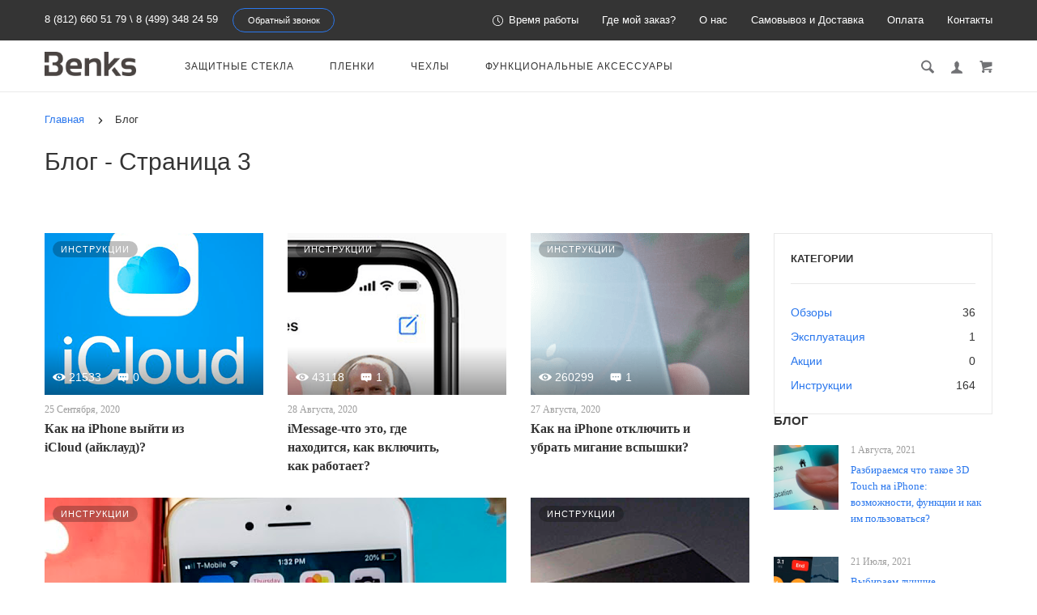

--- FILE ---
content_type: text/html; charset=utf-8
request_url: https://protect-sc.ru/shopblog/?page=3
body_size: 30296
content:
<!doctype html> <html dir="ltr" lang="ru"> <head> <meta charset="utf-8"> <meta http-equiv="x-ua-compatible" content="ie=edge"> <base href="https://protect-sc.ru/" /> <title>Блог интернет-магазина Benks Shop - Страница 3</title> <meta name="description" content="Блог интернет-магазина Benks Shop: обзоры на товары, инструкции по использованию смартфонов и многое другое. - Страница 3"> <meta name="keywords" content= "блог benks shop"> <meta name="google-site-verification" content="U2O7xYegzZ8ajDADGhvh-0PorGe4f76p2DhwuOnEUV8"> <meta name="viewport" content="width=device-width, initial-scale=1"> <meta name="format-detection" content="telephone=no"> <meta name="MobileOptimized" content="320"> <link rel="apple-touch-icon" sizes="180x180" href="https://protect-sc.ru/image/catalog/180.png"> <link rel="icon" type="image/png" href="https://protect-sc.ru/image/catalog/32-32.png" sizes="32x32"> <link rel="icon" type="image/png" href="https://protect-sc.ru/image/catalog/16-16.png" sizes="16x16"> <link rel="preconnect" href="//www.gstatic.com"/> <link rel="preconnect" href="//yastatic.net"/> <link rel="preload" href="catalog/view/theme/theme_lightshop/fonts/Ubuntu/Ubuntu.woff2" as="font" crossorigin="anonymous"> <link rel="preload" href="catalog/view/theme/theme_lightshop/fonts/Ubuntu/Ubuntu.woff" as="font" crossorigin="anonymous"> <link rel="stylesheet" href="catalog/view/theme/theme_lightshop/css/widgets.css?v2.1.0"> <link rel="stylesheet" href="catalog/view/theme/theme_lightshop/css/main.css?v2.1.0"> <link href="catalog/view/javascript/progroman/progroman.city-manager.css" type="text/css" rel="stylesheet" media="screen"> <style>
[for="shipping_method-cdek.tariff_12_MRG"] .shipping-method__description{
  display:block
}
</style> <meta name="yandex" content="noindex,follow"> <link href="https://protect-sc.ru/shopblog/" rel="canonical"> <link href="https://protect-sc.ru/image/catalog/16-16.png" rel="icon"> <script src="catalog/view/javascript/theme_lightshop/jquery-2.2.4.min.js?v2.1.0"></script> <!-- Scripts load --> <script src="catalog/view/javascript/theme_lightshop/jquery-ui.min.js?v2.1.0"></script> <script src="catalog/view/javascript/theme_lightshop/widgets.js?v2.1.0"></script> <script src="catalog/view/javascript/progroman/jquery.progroman.autocomplete.js"></script> <script src="catalog/view/javascript/progroman/jquery.progroman.city-manager.js"></script> <script src="catalog/view/javascript/theme_lightshop/functions.js?v2.1.0"></script> <script>function refreshcart() {
$('#custcart').load('index.php?route=common/cart&custcart=1');
}

function reloadAll() {
$.ajax({
url: 'index.php?route=checkout/shippay_method/refreshmetods',
type: 'post',
data: $('#collapse-shipping-method input[type=\'radio\']:checked, #collapse-shipping-method input[type=\'checkbox\']:checked,#collapse-shipping-method textarea'),
dataType: 'json',
beforeSend: function() {
//        	$('#button-payment-method').attr('disabled', 'disabled');
},
complete: function() {
refreshcart();


$.ajax({
url: 'index.php?route=checkout/confirm',
dataType: 'html',
success: function(html) {
$.ajax({
url: 'index.php?route=checkout/shippay_method',
dataType: 'html',
complete: function() {
$('#button-shipping-address').removeAttr('disabled');
},
success: function(html) {
$('#collapse-shipping-method').html(html);

$('#collapse-shipping-method').parent().addClass('pass');
 

//									$('#collapse-shipping-method').parent().find('.checkout__title').trigger('click');	

$('#collapse-payment-method').parent().find('.checkout__title h3').html('<?php echo $text_checkout_payment_method; ?>');
$('#collapse-checkout-confirm').parent().find('.checkout__title h3').html('<?php echo $text_checkout_confirm; ?>');

svgFix();
},
error: function(xhr, ajaxOptions, thrownError) {
alert(thrownError + "\r\n" + xhr.statusText + "\r\n" + xhr.responseText);
}
});
},
error: function(xhr, ajaxOptions, thrownError) {
alert(thrownError + "\r\n" + xhr.statusText + "\r\n" + xhr.responseText);
}
});	

},
success: function(json) {

},
});

};
$(document).delegate('#collapse-shipping-method input[type=\'radio\']', 'click', function() {
refreshmetods();
});
$(document).delegate('#collapse-shipping-method textarea', 'change', function() {
refreshmetods();
});


</script> <meta property="og:title" content="Блог интернет-магазина Benks Shop - Страница 3" /> <meta property="og:description" content="Блог интернет-магазина Benks Shop: обзоры на товары, инструкции по использованию смартфонов и многое другое. - Страница 3"> <meta property="og:type" content="website"> <meta property="og:url" content="https://protect-sc.ru/shopblog/?page=3"> <meta property="og:image" content=""> <meta property="og:site_name" content="Benks Shop"> <meta name="theme-color" content="#ffffff"> <!-- Google Tag Manager --> <script>(function(w,d,s,l,i){w[l]=w[l]||[];w[l].push({'gtm.start':
new Date().getTime(),event:'gtm.js'});var f=d.getElementsByTagName(s)[0],
j=d.createElement(s),dl=l!='dataLayer'?'&l='+l:'';j.async=true;j.src=
'https://www.googletagmanager.com/gtm.js?id='+i+dl;f.parentNode.insertBefore(j,f);
})(window,document,'script','dataLayer','GTM-NS3V6MW');</script> <!-- End Google Tag Manager --> </head> <body class="extension-module-lightshopcat_blog-getcat" > <!-- Google Tag Manager (noscript) --> <noscript><iframe src="https://www.googletagmanager.com/ns.html?id=GTM-NS3V6MW"
height="0" width="0" style="display:none;visibility:hidden"></iframe></noscript> <!-- End Google Tag Manager (noscript) --> <div style="position: absolute;	left: -9999px;"> <svg xmlns="http://www.w3.org/2000/svg" xmlns:xlink="http://www.w3.org/1999/xlink"><symbol viewBox="0 0 20 20" id="add-to-list"><path d="M19.4 9H16V5.6c0-.6-.4-.6-1-.6s-1 0-1 .6V9h-3.4c-.6 0-.6.4-.6 1s0 1 .6 1H14v3.4c0 .6.4.6 1 .6s1 0 1-.6V11h3.4c.6 0 .6-.4.6-1s0-1-.6-1zm-12 0H.6C0 9 0 9.4 0 10s0 1 .6 1h6.8c.6 0 .6-.4.6-1s0-1-.6-1zm0 5H.6c-.6 0-.6.4-.6 1s0 1 .6 1h6.8c.6 0 .6-.4.6-1s0-1-.6-1zm0-10H.6C0 4 0 4.4 0 5s0 1 .6 1h6.8C8 6 8 5.6 8 5s0-1-.6-1z"/></symbol><symbol viewBox="0 0 18.3 11" id="arrow-long-right"><path d="M13 11V7.5H0v-4h13V0l5.3 5.5L13 11z"/></symbol><symbol viewBox="0 0 291.9 426.1" id="bill"><path d="M116.54 2.05l-2.65 2.1-.25 54.65-.25 54.7-9.5.55c-14.15.9-21.7 5.5-27.2 16.75l-3.3 6.65-.3 19.65-.35 19.65-8.35.45c-22.15 1.15-30.6 11.45-31.5 38.3l-.5 16-5.7.7c-10.3 1.3-18.25 7.05-23.55 17.1l-2.75 5.2-.35 26c-1.25 94.5 27.4 136.95 97.55 144.6 31.55 3.4 50.35-2 67.9-19.5 18.05-18.05 20.2-25.5 21.1-74.35l.6-31.25h48.8c51.55 0 52.7-.1 54.8-4.65 1.9-4.15 1.55-287.6-.35-291.3-2.2-4.2 1.15-4.05-88-4.05-82.65 0-83.3 0-85.9 2.05zm135 18.05c.35 9.1 9.05 18.95 18.15 20.45 2.05.35 4.25.8 4.95 1 1 .3 1.25 23.15 1.25 109.9V261h-2.75c-9.35.05-19.3 9.35-21.7 20.25l-.6 2.75h-63.95l-.15-36.25c-.2-52.3-.25-54.4-2.65-60.5l-2-5.25h2.65c9.95-.05 18.5-7.3 22.25-18.9l2.3-7.1h11.8c10.55 0 11.8.2 11.8 1.75 0 2.6-4.3 11.3-7.35 14.9-3.4 4-3.5 3.55 2.5 7.95l5.15 3.8 3.8-4.3c4.1-4.55 7.6-12.7 8.55-19.7l.6-4.3 5.65-.3 5.6-.3.3-4.7.3-4.7-5.7-.3-5.75-.3-1.35-5.9c-3.05-13.45-11.5-20.6-24.3-20.6-11.9 0-18.35 5.85-23.05 21l-1.7 5.5-10.65.3c-8.1.2-10.6-.05-10.6-1 0-1.9 5.6-13.45 6.9-14.25.6-.35 1.1-1.05 1.1-1.5 0-.9-9.25-8.05-10.35-8.05-1.75 0-8.25 12-9.75 17.85l-1.65 6.65-5.7.3-5.65.3.3 4.7.3 4.7 5.45.5c5.45.5 5.5.55 6.3 4.4.95 4.7.75 4.95-2.6 3.65-8-3.05-17.2-2.25-27.9 2.4-1.65.7-1.75-2.6-1.75-62.35V41h2.75c9.4-.1 20.1-11.1 20.5-21.05l.15-3.95h98.1l.15 4.1zm-138.3 156.55c.35 25.7.65 63.2.65 83.45v36.75l2.65 2.1c3.65 2.85 7 2.6 10.45-.85l2.9-2.95v-49.8c0-31.2.4-51.25 1.05-53.55 4.95-17.8 31.1-17.35 37.9.6 1.8 4.7 1.55 164.4-.3 174.3-5.55 30.65-30.15 46.1-67.3 42.35-61.2-6.15-84.6-39.8-84.8-122.05-.05-34.3 1.15-38.1 12.4-38.4l3.55-.1.55 20.5c.3 11.25.65 20.6.75 20.7 1.35 1.55 6.7 3.2 8.7 2.7 6.55-1.65 6.5-1.4 6.5-46.65 0-50.85.15-51.3 17.1-52.5l6.9-.5v32.35c.05 34.8.25 36.3 5.15 38.65 3.25 1.55 8.35 0 10.1-3.1.95-1.65 1.25-16.3 1.25-61.15 0-57.2.05-59.1 2-62.4 2.85-4.8 7.7-7.1 15.05-7.1h6.1l.7 46.65zm116.25-39.25c2.1 2.1 3.4 4.4 3.4 6v2.6h-9.95c-11.05 0-11.45-.2-9.55-4.7 3.45-8.15 10.2-9.8 16.1-3.9zm-36.6 19.85c-.05 8.35-11.85 12.25-16.3 5.4-4.1-6.3-3.75-6.65 6.75-6.65 6.95 0 9.55.35 9.55 1.25z"/></symbol><symbol viewBox="0 0 27 26" id="burger"><defs><clipPath id="ada"><path d="M18 75h21a3 3 0 0 1 3 3v19a3 3 0 0 1-3 3H18a3 3 0 0 1-3-3V78a3 3 0 0 1 3-3z" fill="#fff"/></clipPath></defs><path d="M18 75h21a3 3 0 0 1 3 3v19a3 3 0 0 1-3 3H18a3 3 0 0 1-3-3V78a3 3 0 0 1 3-3z" fill="none" stroke-dasharray="0" stroke="#2a77ed" stroke-miterlimit="50" stroke-width="2" clip-path="url(#a&quot;)" transform="translate(-15 -74)"/><path d="M8 9.999v-1h11v1zm0 4v-1h6.602v1zm0 4v-1h11v1z" fill="#2a77ed"/></symbol><symbol viewBox="0 0 18 18" id="calendar"><path d="M16 2h-1v2h-3V2H6v2H3V2H2C.9 2 0 2.9 0 4v12c0 1.1.9 2 2 2h14c1.1 0 2-.9 2-2V4c0-1.1-.9-2-2-2zm0 14H2V8h14v8zM5.5 0h-2v3.5h2V0zm9 0h-2v3.5h2V0z"/></symbol><symbol viewBox="0 0 5.2 9.2" id="chevron-small-left"><path d="M5 8c.3.3.3.7 0 1-.3.3-.7.3-1 0L.2 5.1c-.3-.3-.3-.7 0-1L4 .2c.3-.3.7-.3 1 0 .3.3.3.7 0 1L1.9 4.6 5 8z"/></symbol><symbol viewBox="0 0 16.8 16.8" id="cog"><path d="M15.2 8.4c0-1 .6-1.9 1.6-2.4-.2-.6-.4-1.1-.7-1.7-1.1.3-2-.1-2.7-.9-.7-.7-1-1.6-.7-2.7C12.2.4 11.6.2 11 0c-.6 1-1.6 1.6-2.6 1.6S6.3 1 5.8 0c-.6.2-1.2.4-1.7.7.3 1.1.1 2-.7 2.7-.7.7-1.6 1.2-2.7.9C.4 4.8.2 5.4 0 6c1 .6 1.6 1.4 1.6 2.4S1 10.5 0 11c.2.6.4 1.1.7 1.7 1.1-.3 2-.1 2.7.7.7.7 1 1.6.7 2.7.5.3 1.1.5 1.7.7.6-1 1.6-1.6 2.6-1.6s2.1.6 2.6 1.6c.6-.2 1.1-.4 1.7-.7-.3-1.1-.1-2 .7-2.7.7-.7 1.6-1.2 2.7-.9.3-.5.5-1.1.7-1.7-1-.5-1.6-1.4-1.6-2.4zm-6.8 3.7c-2 0-3.7-1.6-3.7-3.7 0-2 1.6-3.7 3.7-3.7 2 0 3.7 1.6 3.7 3.7 0 2-1.7 3.7-3.7 3.7z"/></symbol><symbol viewBox="0 0 20 14" id="credit-card"><path d="M18 0H2C.9 0 0 .9 0 2v10c0 1.1.9 2 2 2h16c1.1 0 2-.9 2-2V2c0-1.1-.9-2-2-2zm0 12H2V6h16v6zm0-9H2V2h16v1zM4 8.1v.6h.6v-.6H4zm3.6 1.2v.6h1.2v-.6h.6v-.6h.6v-.6H8.8v.6h-.6v.6h-.6zm2.4.6v-.6h-.6v.6h.6zm-3 0v-.6H5.8v.6H7zm.6-1.2h.6v-.6H7v1.2h.6v-.6zm-2.4.6h.6v-.6h.6v-.6H5.2v.6h-.6v.6H4v.6h1.2v-.6z"/></symbol><symbol viewBox="0 0 900.000000 900.000000" id="cross"><g transform="matrix(.1 0 0 -.1 0 900)"><path d="M4123 [base64] 0-870 19-205 73-514 114-665 7-25 21-74 30-110 34-125 124-389 175-510 75-179 241-510 276-551 8-8 14-19 14-23 0-5 14-28 30-53 17-24 30-46 30-48 0-8 154-231 214-310 143-188 240-299 416-475 129-130 239-230 380-343 30-25 216-162 232-172 9-5 51-34 93-62 41-29 77-53 80-53 2 0 24-13 48-30 25-16 48-30 53-30 4 0 15-6 23-14 41-35 372-201 551-276 122-51 376-138 510-175 36-9 85-23 110-30 151-41 460-95 665-114 143-14 727-14 870 0 205 19 514 73 665 114 25 7 74 21 110 30 134 37 388 124 510 175 179 75 510 241 551 276 8 8 19 14 23 14 5 0 28 14 53 30 24 17 46 30 48 30 13 0 309 209 405 287 259 208 521 470 720 719 84 105 290 395 290 409 0 2 14 24 30 48 17 25 30 48 30 53 0 4 6 15 14 23 35 41 201 372 276 551 46 110 143 386 160 455 4 17 18 66 30 110 33 117 52 202 60 270 5 33 13 78 19 100 15 58 33 195 40 305 7 96 15 125 32 115 5-4 9 138 9 365 0 245-3 369-10 365-17-10-30 42-30 118-1 40-7 101-15 137s-14 84-15 108c0 23-7 59-15 79-8 19-15 53-15 74 0 37-6 67-47 224-52 201-135 453-203 615-76 183-240 509-276 551-8 8-14 20-14 26 0 5-13 29-30 51-16 23-30 44-30 47 0 8-152 228-214 310-79 104-127 163-241 295-39 45-310 316-355 355-132 114-191 162-295 241-82 62-302 214-310 214-3 0-24 14-47 30-22 17-45 30-49 30s-27 12-51 28c-69 44-76 47-223 120-242 121-486 221-660 272-207 61-364 102-445 116-14 3-59 11-100 19-122 23-269 44-365 52-63 6-89 12-87 21 1 9-77 12-368 12s-369-3-367-12zm792-584c167-21 309-43 380-59 166-39 244-59 400-105 51-15 119-40 137-50 10-6 23-10 30-10 33 0 399-168 550-253 349-197 636-421 927-721 261-271 470-565 658-926 59-115 183-396 183-417 0-7 4-21 10-31 10-18 35-86 50-137 91-308 126-476 165-781 22-169 22-692 0-853-43-316-79-488-165-776-15-53-40-119-50-137-6-10-10-24-10-31s-29-80-64-162c-139-321-282-567-494-850-63-84-105-134-217-261-29-34-152-157-211-214-227-216-493-413-767-569-155-87-531-261-567-261-9 0-20-4-25-8-11-10-178-66-265-89-249-66-404-96-665-128-152-19-663-22-785-5-41 6-100 13-130 16-134 12-357 58-580 117-87 23-254 79-265 89-5 4-16 8-25 8-36 0-400 168-567 262-238 134-477 306-709 513-285 254-586 631-783 978-90 161-261 530-261 564 0 7-4 21-10 31-22 38-65 176-113 362-46 180-72 324-102 557-22 171-22 690 0 852 25 184 46 311 61 376 41 177 58 244 104 400 15 51 40 119 50 137 6 10 10 23 10 30 0 33 168 399 253 550 359 637 875 1152 1515 1515 148 83 516 253 550 253 7 0 20 4 30 10 18 10 86 35 137 50 156 46 234 66 400 105 57 13 150 28 345 56 200 29 664 31 885 3z"/><path d="M5825 6171c-16-4-46-16-65-26s-307-290-640-622c-333-333-613-609-622-614-15-8-116 89-613 586-328 327-613 606-633 619-20 14-63 32-94 42-54 16-60 16-120 0-117-32-182-97-214-214-16-60-16-66 0-120 10-31 28-73 40-92 13-19 292-304 620-632 512-511 596-600 587-615-5-10-280-289-610-619-666-667-651-648-651-774 0-81 23-134 83-194 59-59 123-86 202-86 119 0 114-4 777 660 329 329 606 601 614 604 12 4 181-159 608-585 325-325 605-603 623-616 44-34 147-65 189-57 132 25 209 92 248 217 18 56 18 62 1 123-9 35-30 82-46 103-15 22-294 305-618 630-405 405-589 595-585 605 3 8 279 289 614 623 411 412 615 623 631 653 19 37 23 60 23 130 0 74-4 91-27 130-54 92-127 139-224 145-37 2-81 1-98-4z"/></g></symbol><symbol viewBox="0 0 17.2 17.2" id="direction"><path d="M17 .2c-.6-.6-1.1 0-3 .9C8.8 3.6 0 8.5 0 8.5l7.6 1.1 1.1 7.6s5-8.8 7.4-13.9C17 1.4 17.5.8 17 .2zm-1.9 2L9.6 12.4l-.5-4.6 6-5.6z"/></symbol><symbol viewBox="0 0 18.4 4.4" id="dots-three-horizontal"><path d="M9.2 0C8 0 7 1 7 2.2s1 2.2 2.2 2.2 2.2-1 2.2-2.2S10.4 0 9.2 0zm-7 0C1 0 0 1 0 2.2s1 2.2 2.2 2.2 2.2-1 2.2-2.2S3.4 0 2.2 0zm14 0C15 0 14 1 14 2.2s1 2.2 2.2 2.2 2.2-1 2.2-2.2-1-2.2-2.2-2.2z"/></symbol><symbol viewBox="0 0 20 11.2" id="eye"><path d="M10 0C3.4 0 0 4.8 0 5.6c0 .8 3.4 5.6 10 5.6s10-4.8 10-5.6C20 4.8 16.6 0 10 0zm0 9.9C7.5 9.9 5.6 8 5.6 5.6s2-4.3 4.4-4.3 4.4 1.9 4.4 4.3-1.9 4.3-4.4 4.3zm0-4.3c-.4-.4.7-2.2 0-2.2-1.2 0-2.2 1-2.2 2.2s1 2.2 2.2 2.2c1.2 0 2.2-1 2.2-2.2 0-.5-1.9.4-2.2 0z"/></symbol><symbol viewBox="0 0 18 18" id="facebook"><path d="M16 0H2C.9 0 0 .9 0 2v14c0 1.1.9 2 2 2h7v-7H7V8.5h2v-2c0-2.2 1.2-3.7 3.8-3.7h1.8v2.6h-1.2c-1 0-1.4.7-1.4 1.4v1.7h2.6L14 11h-2v7h4c1.1 0 2-.9 2-2V2c0-1.1-.9-2-2-2z"/></symbol><symbol viewBox="0 0 18 17.6" id="google"><path d="M.9 4.4c0 1.5.5 2.6 1.5 3.2.8.5 1.7.6 2.2.6h.3s-.2 1 .6 2c-1.3 0-5.5.3-5.5 3.7 0 3.5 3.9 3.7 4.6 3.7H4.9c.5 0 1.8-.1 3-.6 1.5-.8 2.3-2.1 2.3-3.9 0-1.8-1.2-2.8-2.1-3.6-.5-.5-1-.9-1-1.3s.3-.7.8-1.1c.7-.6 1.3-1.4 1.3-3.1C9.2 2.5 9 1.6 7.8.9c.2 0 .6-.1.8-.1.6-.1 1.6-.2 1.6-.7V0H5.6S.9.2.9 4.4zm7.5 9c.1 1.4-1.1 2.4-2.9 2.6-1.8.1-3.3-.7-3.4-2.1 0-.7.3-1.3.8-1.9.6-.5 1.4-.9 2.3-.9h.3c1.6 0 2.8 1 2.9 2.3zm-1.2-10C7.6 5 6.9 6.7 5.9 7h-.4c-1 0-2-1-2.3-2.4-.2-.8-.2-1.5 0-2.1.2-.6.6-1.1 1.2-1.2.1 0 .3-.1.4-.1 1.1 0 1.9.5 2.4 2.2zM15 6.8v-3h-2v3h-3v2h3v3h2v-3h3v-2h-3z"/></symbol><symbol viewBox="0 0 293.1 211" id="hanger"><path d="M138.24 1c-16.55 4.2-28.05 18.75-28.2 35.5-.05 9.65 1.75 13.5 6.35 13.5 4.25 0 5-1.7 4.85-11.05-.3-18.25 13.9-30.85 30.5-27.05 27.9 6.3 26.3 45.55-2 50.15-8.45 1.35-8.7 1.85-9.1 17.25l-.35 13.2-27.1 16.5c-27.9 16.95-76.9 47.05-93.65 57.55-23 14.4-26.1 31.9-7.15 41.2l5.6 2.75h257l5.85-2.85c18.85-9.3 15.75-26.65-7.4-41.1-17.95-11.25-66.6-41.1-93.7-57.55l-27.2-16.5v-9.6l-.05-9.6 4.25-1.25c21.65-6.3 32.4-30.5 22.7-50.95-7-14.9-25.7-24-41.2-20.1zm57.25 130.55c68.35 41.8 81.75 50.3 84 53.2 4.3 5.4 1.2 12-6.6 14.15-5.45 1.5-247.35 1.5-252.8 0-7.85-2.15-10.9-8.75-6.6-14.2 2.2-2.75 21.85-15.2 82.5-52.15 21.45-13.1 41.45-25.3 44.45-27.2 3.05-1.85 5.75-3.35 6.1-3.35s22.35 13.3 48.95 29.55z"/></symbol><symbol viewBox="0 0 17.2 14" id="heart"><path d="M15.8 1.2c-1.7-1.5-4.4-1.5-6.1 0l-1.1 1-1.1-1C5.8-.3 3.1-.3 1.4 1.2c-1.9 1.7-1.9 4.5 0 6.2L8.6 14l7.2-6.6c1.9-1.7 1.9-4.5 0-6.2z"/></symbol><symbol viewBox="0 0 18 18" id="instagram"><path d="M17.946 5.29a6.606 6.606 0 0 0-.418-2.185 4.412 4.412 0 0 0-1.039-1.594A4.412 4.412 0 0 0 14.895.472a6.606 6.606 0 0 0-2.184-.418C11.75.01 11.444 0 9 0S6.25.01 5.29.054a6.606 6.606 0 0 0-2.185.418A4.412 4.412 0 0 0 1.51 1.511 4.412 4.412 0 0 0 .472 3.105a6.606 6.606 0 0 0-.418 2.184C.01 6.25 0 6.556 0 9s.01 2.75.054 3.71a6.606 6.606 0 0 0 .418 2.185 4.412 4.412 0 0 0 1.039 1.594 4.411 4.411 0 0 0 1.594 1.039 6.606 6.606 0 0 0 2.184.418C6.25 17.99 6.556 18 9 18s2.75-.01 3.71-.054a6.606 6.606 0 0 0 2.185-.418 4.602 4.602 0 0 0 2.633-2.633 6.606 6.606 0 0 0 .418-2.184C17.99 11.75 18 11.444 18 9s-.01-2.75-.054-3.71zm-1.62 7.347a4.978 4.978 0 0 1-.31 1.67 2.98 2.98 0 0 1-1.708 1.709 4.979 4.979 0 0 1-1.671.31c-.95.043-1.234.052-3.637.052s-2.688-.009-3.637-.052a4.979 4.979 0 0 1-1.67-.31 2.788 2.788 0 0 1-1.036-.673 2.788 2.788 0 0 1-.673-1.035 4.978 4.978 0 0 1-.31-1.671c-.043-.95-.052-1.234-.052-3.637s.009-2.688.052-3.637a4.979 4.979 0 0 1 .31-1.67 2.788 2.788 0 0 1 .673-1.036 2.788 2.788 0 0 1 1.035-.673 4.979 4.979 0 0 1 1.671-.31c.95-.043 1.234-.052 3.637-.052s2.688.009 3.637.052a4.979 4.979 0 0 1 1.67.31 2.788 2.788 0 0 1 1.036.673 2.788 2.788 0 0 1 .673 1.035 4.979 4.979 0 0 1 .31 1.671c.043.95.052 1.234.052 3.637s-.009 2.688-.052 3.637zM9 4.378A4.622 4.622 0 1 0 13.622 9 4.622 4.622 0 0 0 9 4.378zM9 12a3 3 0 1 1 3-3 3 3 0 0 1-3 3zm5.884-7.804a1.08 1.08 0 1 1-1.08-1.08 1.08 1.08 0 0 1 1.08 1.08z"/></symbol><symbol viewBox="0 0 297.2 275.4" id="like"><path d="M141.5 2.18c-17.4 6.2-18.75 8.65-18.55 34.6.2 30.7-2.9 40.05-19.45 58.6-25.65 28.75-60.5 46-92.8 46.05-4.8 0-6.2.4-8.25 2.45L0 146.33v53.95c0 48.25.15 54 1.6 54.55.85.35 15.05.6 31.55.6 34.2 0 32.6-.35 41 8.8 2.95 3.2 6.95 6.9 8.85 8.25l3.5 2.45h153l5.65-2.3c13.9-5.6 20.35-14.45 20.35-27.9 0-7.6.2-8.3 2.35-9.5 11-5.85 18.8-24.1 16.2-37.7l-1.05-5.4 4.1-4.4c7.5-8.15 10.85-19.6 8.85-30.45-1.1-6.1-4.9-15.1-6.95-16.35-.6-.35-.05-1.9 1.45-3.85 9.7-12.7 8.8-29-2.15-38.6-7.95-7-8.25-7.05-57.9-7.05-24.35 0-44.5-.35-44.75-.8-.3-.4-.05-4.35.55-8.75 7.45-55.75-12.5-91.25-44.7-79.7zm18.3 13.65c5.85 3.05 9.25 8.65 12.3 20.4 3.15 11.9 2.75 24.55-1.7 58.8-1.25 9.8-4.1 9.3 53.5 9.6 45.25.25 49.9.45 52.85 2.05 9.8 5.35 9.15 18.2-1.25 25.55-2.45 1.75-4.5 3.85-4.5 4.7 0 1.3-3.95 1.5-31.35 1.5-35.1 0-36.65.3-36.65 7 0 6.9 1.05 7.1 41.4 6.95l36.05-.1 1.2 3.35c2.1 5.75 1.6 11.95-1.4 17.85l-2.75 5.45-35.35.5-35.35.5-1.9 2.35c-2.5 3.1-2.4 6 .25 8.85l2.2 2.3h61.45l1.1 3.15c3.35 9.55-3.3 27.85-8.95 24.8-1.05-.55-12.9-.95-27.25-.95-28.75 0-30.05.3-30.05 7 0 6.5 1.8 7 25.3 7h20.75l1.75 3.9c2.45 5.45 1.35 11.2-3.1 16.15-6.45 7.15-4.05 6.95-84.95 6.95H91.15l-8.35-8.35c-11.6-11.6-11.7-11.65-43.5-11.65H14v-85.95l2.25-.4c1.25-.25 7.2-1.2 13.25-2.15 34.9-5.4 71.8-28.9 92.3-58.75 12.3-17.9 14.15-24.85 14.2-52.35 0-23.4-.2-22.7 7.05-25.8 4.4-1.95 13.25-2 16.75-.2z"/></symbol><symbol viewBox="0 0 20 20" id="list"><path d="M14.4 9H8.6c-.552 0-.6.447-.6 1s.048 1 .6 1h5.8c.552 0 .6-.447.6-1s-.048-1-.6-1zm2 5H8.6c-.552 0-.6.447-.6 1s.048 1 .6 1h7.8c.552 0 .6-.447.6-1s-.048-1-.6-1zM8.6 6h7.8c.552 0 .6-.447.6-1s-.048-1-.6-1H8.6c-.552 0-.6.447-.6 1s.048 1 .6 1zM5.4 9H3.6c-.552 0-.6.447-.6 1s.048 1 .6 1h1.8c.552 0 .6-.447.6-1s-.048-1-.6-1zm0 5H3.6c-.552 0-.6.447-.6 1s.048 1 .6 1h1.8c.552 0 .6-.447.6-1s-.048-1-.6-1zm0-10H3.6c-.552 0-.6.447-.6 1s.048 1 .6 1h1.8c.552 0 .6-.447.6-1s-.048-1-.6-1z"/></symbol><symbol viewBox="0 0 10 16" id="location-pin"><path d="M5 0C2.2 0 0 2.2 0 5c0 4.8 5 11 5 11s5-6.2 5-11c0-2.8-2.2-5-5-5zm0 7.8c-1.5 0-2.7-1.2-2.7-2.7S3.5 2.4 5 2.4c1.5 0 2.7 1.2 2.7 2.7S6.5 7.8 5 7.8z"/></symbol><symbol viewBox="0 0 15.8 15.8" id="magnifying-glass"><path d="M15.4 13.4l-3.8-3.8c.6-.9.9-2 .9-3.2C12.6 3 9.6 0 6.2 0S0 2.8 0 6.2c0 3.4 3 6.4 6.4 6.4 1.1 0 2.2-.3 3.1-.8l3.8 3.8c.4.4 1 .4 1.3 0l.9-.9c.5-.5.3-1-.1-1.3zM1.9 6.2c0-2.4 1.9-4.3 4.3-4.3s4.5 2.1 4.5 4.5-1.9 4.3-4.3 4.3-4.5-2.1-4.5-4.5z"/></symbol><symbol viewBox="0 0 18 12" id="mail"><path d="M.6 1.3c.5.3 7.2 3.9 7.5 4 .2.1.5.2.9.2.3 0 .7-.1.9-.2s7-3.8 7.5-4c.5-.3.9-1.3 0-1.3H.5c-.9 0-.4 1 .1 1.3zm17 2.2c-.6.3-7.4 3.8-7.7 4s-.6.2-.9.2-.6 0-.9-.2C7.8 7.3 1 3.8.4 3.5c-.4-.2-.4 0-.4.2V11c0 .4.6 1 1 1h16c.4 0 1-.6 1-1V3.7c0-.2 0-.4-.4-.2z"/></symbol><symbol viewBox="0 0 20 19" id="l-map"><path d="M19.4 3.1l-6-3c-.3-.1-.6-.1-.9 0L6.9 2.9 1.3 1.1C1 .9.7 1 .4 1.2c-.2.2-.4.5-.4.8v13c0 .4.2.7.6.9l6 3c.1.1.2.1.4.1s.3 0 .4-.1l5.6-2.8 5.6 1.9c.3.1.6 0 .9-.1.3-.2.4-.5.4-.8V4c.1-.4-.1-.7-.5-.9zM8 4.6l4-2v11.8l-4 2V4.6zM2 3.4l4 1.3v11.7l-4-2v-11zm16 12.2l-4-1.3V2.6l4 2v11z"/></symbol><symbol viewBox="0 0 900.000000 855.000000" id="menu"><g transform="matrix(.1 0 0 -.1 0 855)"><path d="M820 8536c0-9-16-17-42-21-88-14-243-78-315-131-17-13-36-24-40-24-29 0-283-273-283-304 0-3-13-27-28-53-16-26-31-57-34-68-4-11-16-45-27-75-54-140-51 79-51-3595C0 697-1 823 40 694c19-57 52-131 94-209 31-56 134-181 202-244 43-39 81-71 85-71 5 0 27-13 51-28C566 79 661 40 780 14c98-21 7322-21 7420 0 119 26 214 65 308 128 24 15 46 28 51 28 27 0 281 274 281 304 0 3 13 27 28 53 16 26 31 57 34 68 4 11 18 52 32 90 14 39 26 82 26 97 0 37 10 58 26 58 12 0 14 504 14 3425s-2 3425-14 3425c-16 0-26 21-26 58 0 15-12 59-26 97-14 39-28 79-32 90-3 11-18 42-34 68-15 26-28 50-28 53 0 31-254 304-283 304-4 0-23 11-40 24-72 53-227 117-314 131-27 4-43 12-43 21 0 12-516 14-3670 14s-3670-2-3670-14zm7320-345c227-68 407-234 472-436 9-28 22-68 30-90 17-54 25-6657 7-6745-27-135-38-166-92-262-87-155-235-268-412-315-67-17-204-18-3655-18s-3588 1-3655 18c-177 47-325 160-412 315-54 95-64 125-92 261-16 76-16 6616 0 6692 28 136 38 166 92 261 68 121 164 208 304 277 32 16 74 31 93 35 19 3 53 10 75 15 23 5 1581 8 3620 7 2961-1 3588-4 3625-15z"/><path d="M2694 5757c-2-7-3-82-2-167l3-155 1819-3c1449-2 1821 0 1828 10 9 15 11 289 2 312-6 15-176 16-1825 16-1478 0-1821-2-1825-13zM2694 4397c-2-7-3-82-2-167l3-155h2180l3 159c2 121-1 161-10 168-7 4-498 8-1091 8-872 0-1079-2-1083-13zM2697 3043c-9-8-9-306-1-327 6-15 175-16 1814-16 1631 0 1810 2 1824 16 13 13 16 42 16 163 0 101-4 151-12 159-9 9-428 12-1823 12-997 0-1815-3-1818-7z"/></g></symbol><symbol viewBox="0 0 874.9 710.4" id="open"><g transform="matrix(.1 0 0 -.1 0 732)"><path d="M3433.6 7318.4c-108-20-136-28-177-51-107-61-175-144-213-260-17-53-17-167 0-247 6-29-32-68-994-1028-551-549-999-1002-996-1007s24-3 48 5c40 12 109 31 222 61 122 32 173 46 221 59 28 8 59 15 69 15 12 0 336 317 835 815 449 448 822 815 829 815s41-7 75-16c153-40 291-1 409 117l70 70 46-14c43-14 100-29 231-64 72-19 148-40 213-57 28-8 81-22 117-31 36-10 85-23 110-30 42-12 110-30 225-60 107-28 182-48 225-60 25-8 74-21 110-30s88-23 115-31c28-7 75-20 105-28 136-35 188-49 230-61 25-7 74-20 110-29 145-38 266-71 331-92 58-18 93-18 150 0 84 25 177 51 334 92 155 40 199 58 163 68-7 2-42 11-78 21-36 9-89 23-117 31-29 8-77 20-105 28-29 8-82 22-118 31-36 10-85 23-110 30s-74 20-110 30c-83 21-150 39-220 58-30 9-84 23-120 33-36 9-90 23-120 31s-75 20-100 28c-43 12-97 26-235 62-33 8-80 21-105 28s-74 20-110 30c-36 9-89 23-117 31-97 26-168 45-218 59-27 8-59 16-70 18-11 3-56 15-100 27s-105 29-135 37-71 19-90 23c-31 7-73 18-245 66-27 8-71 19-98 25-39 9-48 15-54 37-23 92-110 202-203 256-64 37-187 68-235 59zM7308.6 6245.[base64] 0-9-4-18-9-21-4-3-18-37-31-74-31-97-23-215 22-347 5-16 14-52 19-79 4-27 13-54 19-60 5-5 10-21 10-34s7-46 15-73 22-71 30-98 15-59 15-72c1-13 7-35 15-49s14-37 15-51c0-14 6-45 14-70 7-24 21-73 31-109 19-73 41-153 60-220 12-43 27-100 62-235 8-33 21-80 28-105s20-74 30-110c19-75 37-140 60-225 21-73 39-140 61-225 9-36 22-85 29-110 13-47 37-136 62-230 21-79 39-147 57-210 8-30 22-84 32-120 9-36 22-85 29-110s20-74 30-110c9-36 23-90 32-120 8-30 21-79 29-107 64-241 75-274 112-330 71-111 162-177 290-214 117-33 129-31 557 86 72 20 138 38 225 60 36 10 85 23 110 30 42 12 110 30 225 60 28 7 79 21 115 30 36 10 90 24 120 32s80 22 110 30 79 21 108 29c28 8 76 20 105 28 28 8 81 22 117 31 36 10 85 23 110 30 42 12 78 21 233 61 34 9 82 22 107 29 25 8 74 21 110 31 36 9 85 22 110 29s74 20 110 29c36 10 88 23 115 31 28 7 79 21 115 30 36 10 85 23 110 30s74 20 110 30c83 21 150 39 220 58 30 9 84 23 120 33 99 25 169 44 227 60 118 32 161 44 223 60 36 9 85 22 110 29s74 20 110 30c36 9 89 23 117 31 92 25 156 42 223 60 80 20 158 41 227 60 118 32 161 44 223 60 36 9 85 22 110 29s74 20 110 30c36 9 88 23 115 30 28 8 77 21 110 30 33 8 83 22 110 29 28 8 79 22 115 31s85 22 110 30c25 7 74 20 110 30 157 40 254 66 340 90 25 7 74 20 110 29 83 22 151 40 220 59 30 9 84 23 120 32 36 10 85 23 110 30 44 12 118 32 235 62 33 8 80 21 105 28s74 20 110 30c190 51 249 81 333 169 74 78 126 206 127 316 0 45-18 147-38 211-6 19-18 63-28 99-9 36-22 85-29 110-12 44-32 118-62 235-8 33-22 83-29 110-8 28-21 73-28 100-8 28-22 79-31 115-10 36-23 85-30 110-12 42-21 78-61 233-9 34-22 82-29 107-19 66-41 146-60 220-10 36-23 85-30 110s-20 72-28 105c-30 117-50 191-62 235-15 52-41 151-62 230-8 30-20 75-28 100-7 25-20 73-29 108-40 154-49 190-61 232-7 25-20 74-30 110-19 74-41 154-60 220-7 25-20 73-29 108-9 34-23 90-33 125-40 151-135 269-265 330-65 31-90 37-165 41-48 2-108 1-133-4zm175-334c46-27 65-61 90-156 10-36 23-85 30-110s20-74 29-110c10-36 23-85 31-110 12-43 28-103 62-235 8-33 21-80 28-105 13-44 24-83 59-220 10-36 23-85 31-110 7-25 20-74 30-110 40-157 66-254 90-340 7-25 20-74 30-110 16-64 29-113 59-220 8-30 22-84 32-120 9-36 22-85 29-110s20-74 30-110c9-36 23-90 32-120 22-80 59-219 88-330 10-36 23-85 30-110s20-74 30-110c9-36 23-89 31-117 8-29 21-79 30-110 8-32 22-79 30-104 18-61 [base64] 3-55 38-65 62-135 333-10 36-23 85-30 110-12 42-21 78-61 233-9 34-22 82-29 107-19 66-41 146-60 220-10 36-23 85-30 110s-20 74-29 110c-44 168-67 255-91 340-7 25-20 74-29 110-10 36-23 85-31 110-12 41-23 85-60 225-28 107-48 182-60 225-8 25-21 74-30 110s-22 85-30 110c-7 25-20 73-29 108-9 34-23 90-32 125-9 34-22 82-29 107-8 25-20 70-28 100s-22 84-31 120c-29 110-47 173-64 225-9 28-16 83-17 124v73l44 39c24 22 56 42 70 45s51 12 81 21c53 15 96 26 210 56 74 19 175 47 230 62 25 7 72 20 105 28 140 36 193 50 235 62 25 8 74 21 110 30s85 22 110 30c25 7 74 20 110 30 157 40 254 66 340 90 42 12 78 21 233 61 34 9 82 22 107 29 25 8 70 20 100 28s84 22 120 31c36 10 89 24 118 32 28 8 76 20 105 28 28 8 81 22 117 31 36 10 85 23 110 30s74 20 110 29c62 16 105 28 223 60 58 16 128 35 227 60 36 10 89 24 117 32 95 26 157 43 223 60 36 9 85 22 110 29 42 12 94 26 230 61 30 8 78 21 105 28 28 8 79 22 115 31s89 23 117 31c168 46 257 70 333 90 36 9 85 22 110 29 42 12 94 26 230 61 30 8 78 21 105 28 28 8 79 22 115 31 36 10 85 23 110 30 48 13 143 39 225 60 115 30 183 48 225 60 25 7 74 20 110 30 36 9 89 23 118 31 28 8 76 20 105 28 28 8 81 22 117 31 36 10 85 23 110 30 48 13 143 39 225 60 115 30 183 48 225 60 25 7 74 20 110 30 88 23 170 45 200 55 51 16 112 11 155-14z"/><path d="M6753.6 4775.4c-16-4-66-17-110-30-44-12-105-29-135-37s-71-19-90-22c-19-4-51-12-70-18-42-13-121-35-210-58-36-10-85-23-110-30-43-12-109-29-230-61-135-35-135-35-134-78 1-36 25-132 45-183 10-27 32-29 108-7 31 9 79 22 106 29 28 7 75 20 105 28 30 9 84 23 120 33 180 47 254 67 329 90 51 16 78 18 85 5 3-5-1-42-9-82-8-41-21-121-30-179s-23-143-30-190c-8-47-22-130-30-185-25-155-45-282-61-380-8-49-21-130-29-180-7-49-21-131-29-181-18-103-20-140-7-148 8-5 101 18 201 50 25 8 52 14 61 14s22 6 28 14c14 17 25 80 106 616 27 183 45 293 60 376 8 45 15 94 15 109 0 14 7 65 15 113 9 48 22 128 30 177 8 50 18 117 24 151 10 63 4 103-29 199-19 54-34 61-95 45zM5268.6 4430.4c-19-7-44-14-56-14-50-2-54-14-69-221-8-107-22-312-30-455s-22-357-30-475c-9-118-15-237-15-265 0-27-7-143-17-258-12-150-14-210-6-218 12-12 89 1 147 25 39 16 42 30 51 206 3 63 12 219 20 345 8 127 22 347 30 490 9 143 22 352 30 465 13 172 19 323 16 378-1 15-26 14-71-3zM3948.6 4024.4c-36-10-113-30-172-45-59-14-114-34-122-43-14-16-39-87-131-376-26-82-53-166-60-185-28-79-37-106-45-135-5-16-13-43-19-60-6-16-32-95-57-175s-54-163-63-185c-20-49-20-144 1-210 9-27 19-62 22-77 7-32 24-35 90-17 22 6 68 18 101 26 59 15 127 34 215 58 25 7 74 20 110 30 79 20 151 40 206 55 52 15 78 10 82-15 1-11 10-45 18-75 9-30 23-80 31-110 35-130 37-135 63-138 23-4 79 10 200 48l55 17-4 38c-1 22-7 50-13 65-5 14-13 43-18 65s-18 73-30 114c-23 82-19 96 33 104 74 12 139 34 148 49 5 10 3 36-7 69-8 30-19 74-25 99-14 67-26 75-91 60-29-7-70-19-91-26-21-8-42-12-47-9-10 6-32 67-55 155-10 36-23 85-30 110s-20 73-29 108c-44 169-58 222-91 342-7 25-20 74-29 110-31 116-53 175-67 177-8 0-43-7-79-18zm-100-404c18-61 41-145 67-245 15-55 29-107 59-217 9-32 23-79 31-105 19-61 14-102-12-106-11-1-44-9-72-17-73-21-146-41-223-60-36-9-82-23-104-31-58-20-69-5-42 58 8 18 23 62 35 98 22 70 37 115 56 170 7 19 22 64 34 100 22 71 37 117 56 170 7 19 28 83 47 142 18 59 37 106 42 105 5-2 16-30 26-62zM2218.6 3585.4c-222-54-361-136-492-290-26-30-48-60-48-66s-7-17-15-24-15-24-15-39c0-22 14-36 96-89 52-34 98-62 102-62s18 17 32 38c89 134 194 213 351 262 158 49 303 2 364-118 22-45 30-153 16-227-29-154-246-497-574-904-53-66-58-77-54-110 7-47 26-118 44-160 13-32 15-33 56-27 23 4 62 13 87 20 25 8 74 21 110 31 64 16 113 29 220 59 30 8 84 22 120 32 36 9 85 22 110 29s74 20 110 30c36 9 88 23 115 30 28 8 79 21 115 31 157 40 156 39 135 115-8 30-20 75-26 101-18 78-27 80-174 38-44-12-96-26-115-31-45-10-124-31-225-59-219-60-221-61-204-27 7 12 35 52 63 89 65 86 140 189 146 202 3 6 21 36 41 66 46 70 126 220 145 274 53 146 58 170 58 291 1 126-2 138-58 254-97 200-373 305-636 241z"/></g></symbol><symbol viewBox="0 0 16 16" id="phone"><path d="M9.2 9.2c-1.6 1.6-3.4 3.1-4.1 2.4-1-1-1.7-1.9-4-.1-2.3 1.8-.5 3.1.5 4.1 1.2 1.2 5.5.1 9.8-4.2 4.3-4.3 5.4-8.6 4.2-9.8-1-1-2.2-2.8-4.1-.5-1.8 2.3-.9 2.9.1 4 .7.7-.8 2.5-2.4 4.1z"/></symbol><symbol viewBox="0 0 15.6 20" id="pinterest"><path d="M6.4 13.2C5.9 16 5.2 18.6 3.3 20c-.6-4.2.9-7.3 1.5-10.6-1.1-1.9.2-5.8 2.6-4.9 3 1.2-2.6 7.2 1.1 7.9 3.9.8 5.5-6.8 3.1-9.2-3.5-3.5-10.1-.1-9.3 5 .2 1.2 1.5 1.6.5 3.3C.6 11.1-.1 9.3 0 7 .1 3.2 3.4.5 6.8.1c4.2-.5 8.1 1.5 8.7 5.5.6 4.5-1.9 9.3-6.4 8.9-1.2-.1-1.7-.7-2.7-1.3z"/></symbol><symbol viewBox="0 0 882.3 884.8" id="sale"><g transform="matrix(.1 0 0 -.1 0 921)"><path d="M4789 9193.8c-99-20-183-43-230-60-63-25-166-77-177-90-6-7-14-13-19-13-4 0-36-19-71-43-473-323-525-351-659-350-44 1-101 8-127 17s-81 27-122 42c-269 92-673 109-960 41-62-15-87-22-175-54-59-22-223-103-275-137-174-114-337-281-465-476-68-104-148-267-200-410-65-180-135-509-135-637 0-52-4-66-26-92-14-17-30-31-35-31-14 0-279-188-394-280-162-128-344-313-441-445-137-189-200-323-260-555-24-93-24-396 0-500 51-226 113-368 253-574 197-291 233-345 262-397 61-108 61-109 45-200-8-45-19-100-25-123-12-46-34-134-54-216-7-30-20-82-29-115-75-295-58-622 46-900 53-141 92-211 191-343 153-204 378-374 668-506 216-98 570-187 868-218 19-2 43-31 105-123 201-298 385-517 570-679 89-78 202-161 264-193 176-93 269-127 436-158 69-13 122-16 245-12 324 12 517 79 816 286 251 175 335 229 419 270l81 41 70-16c82-18 147-34 363-88 148-38 248-55 422-71 83-8 324 17 435 45 76 19 186 60 275 102 191 91 415 284 536 461 175 257 288 530 358 867 16 78 44 263 49 315 2 32-7 24 342 280 75 55 146 109 158 120s45 38 72 60c88 69 229 217 306 320 121 163 200 337 243 540 15 67 17 117 13 305-3 157-9 243-20 285-50 195-136 368-322 650-78 117-157 252-189 319-23 48-27 68-22 100 15 93 34 182 79 361 85 341 102 505 72 714-31 218-84 381-178 546-118 207-315 406-542 545-77 48-293 155-340 169-16 5-61 21-100 34-143 49-430 117-497 117-15 0-61 5-102 11l-74 11-49 69c-74 106-233 320-267 360-17 20-53 62-81 94-135 157-366 357-505 438-144 83-271 131-439 167-115 24-347 26-456 3zm409-423c230-55 457-204 654-431 41-46 84-95 96-109 34-38 195-254 257-345 62-90 124-157 172-182 59-31 131-53 176-53 185 0 670-132 811-221 8-5 25-13 37-19 73-31 242-161 323-246 83-89 183-237 203-301 3-10 15-43 27-73 73-190 78-437 15-690-7-30-21-86-30-125-9-38-22-95-30-125-55-225-70-332-55-406 18-92 116-282 249-484 30-47 60-93 66-102 5-10 33-55 61-100 73-119 129-240 154-338 19-71 22-112 22-245 0-89-5-180-12-205-6-25-14-56-16-70-11-52-70-178-120-256s-174-213-279-304c-47-41-247-191-461-345-198-143-222-189-253-475-5-47-14-98-20-113-6-16-11-40-11-54 0-15-7-51-16-82-8-31-22-81-31-111-14-52-21-70-59-172-29-78-108-232-156-303-82-122-174-219-285-298-54-39-223-127-243-127-7 0-33-7-59-15-140-44-352-58-484-30-129 27-220 48-317 73-276 70-419 91-501 72-98-23-278-121-474-258-50-35-126-88-170-119-94-66-211-130-275-149-96-30-244-54-337-54-319 0-614 178-920 556-81 99-130 169-260 362-77 116-132 172-193 199-49 21-134 40-210 48-228 21-544 105-717 189-29 14-55 26-58 26-2 0-39 21-82 47-152 91-255 181-346 299-50 66-125 201-138 249-59 210-60 223-57 395 3 128 9 186 27 260 13 52 26 111 31 130 4 19 19 80 33 135 56 219 61 250 61 360v110l-49 100c-56 113-63 124-194 320-52 77-120 178-151 225-78 116-134 238-160 345-27 113-31 353-7 425 8 25 18 59 22 75 10 48 85 194 136 268 97 141 322 361 468 460 14 9 51 35 81 58 30 22 107 76 171 119 125 84 202 161 226 225 8 22 24 108 34 190 34 260 60 374 134 585 81 229 257 472 442 611 296 223 716 277 1133 144 233-74 254-78 386-73 88 4 136 11 184 27 68 24 204 88 255 121 17 11 37 23 45 27s47 29 85 55c286 199 333 229 413 268 136 67 381 89 546 50z"/><path d="M3254 6954.8c-14-2-56-9-95-15-274-42-531-226-657-470-77-150-99-244-99-424s22-275 99-424c54-105 151-218 252-294 72-54 82-60 165-100 242-115 533-115 770 0 253 122 430 344 499 625 23 96 22 302-3 399-81 315-305 558-606 657-96 32-264 56-325 46zm142-413c89-15 197-72 274-146 18-18 79-109 93-140 88-198 40-431-119-579-113-104-255-148-411-128-88 11-126 25-199 71-180 114-278 350-225 542 76 272 312 425 587 380zM6069 6573.8c-47-14-146-112-1720-1690-918-921-1678-1689-1687-1706-25-46-23-123 5-171 47-83 132-120 234-102 34 7 199 169 1716 1684 1227 1227 1683 1688 1698 1719 49 106-6 229-118 267-56 19-64 19-128-1zM5496 4265.8c-168-46-328-146-444-277-105-119-147-198-202-383-35-116-29-330 13-478 54-193 202-388 378-500 159-101 290-138 488-138 210 0 320 32 500 147 247 158 405 451 405 753 0 307-156 593-415 762-82 53-170 91-275 119-111 29-334 27-448-5zm344-383c128-34 206-84 282-180 51-64 83-130 98-202 27-128 15-218-44-339-103-208-345-321-562-263-97 26-167 65-236 132-208 202-205 524 7 724 71 67 129 99 229 127 84 23 140 23 226 1z"/></g></symbol><symbol viewBox="0 0 18 18" id="shopping-cart"><path d="M13 16c0 1.1.9 2 2 2s2-.9 2-2-.9-2-2-2-2 .9-2 2zM3 16c0 1.1.9 2 2 2s2-.9 2-2-.9-2-2-2-2 .9-2 2zm3.5-4.8L17.6 8c.2-.1.4-.3.4-.5V2H4V.4c0-.2-.2-.4-.4-.4H.4C.2 0 0 .2 0 .4V2h2l1.9 9 .1.9v1.6c0 .2.2.4.4.4h13.2c.2 0 .4-.2.4-.4V12H6.8c-1.2 0-1.2-.6-.3-.8z"/></symbol><symbol viewBox="0 0 17.6 17.6" id="star-outlined"><path d="M17.6 6.7h-6.4L8.8 0 6.4 6.7H0l5.2 3.9-1.9 6.9 5.4-4.2 5.4 4.2-1.9-6.9 5.4-3.9zm-8.8 4.8l-3 2.5L7 10.4 4.2 8.1l3.5.1 1.1-4 1.1 4 3.5-.1-2.9 2.3 1.2 3.6-2.9-2.5z"/></symbol><symbol viewBox="0 0 300.000000 120.000000" id="table"><g transform="matrix(.1 0 0 -.1 0 120)"><path d="M40 1182l-35-17V995l35-17c33-17 123-18 1460-18s1427 1 1460 18l35 17v170l-35 17c-33 17-123 18-1460 18s-1427-1-1460-18zM40 702L5 685V515l35-17c33-17 123-18 1460-18s1427 1 1460 18l35 17v170l-35 17c-33 17-123 18-1460 18S73 719 40 702zM40 222L5 205V35l35-17C73 1 163 0 1500 0s1427 1 1460 18l35 17v170l-35 17c-33 17-123 18-1460 18S73 239 40 222z"/></g></symbol><symbol viewBox="0 0 300.000000 170.000000" id="tile-five"><g transform="matrix(.1 0 0 -.1 0 170)"><path d="M0 1505v-195h390v390H0v-195zM650 1505v-195h390v390H650v-195zM1300 1505v-195h400v390h-400v-195zM1960 1505v-195h390v390h-390v-195zM2610 1505v-195h390v390h-390v-195zM0 195V0h390v390H0V195zM650 195V0h390v390H650V195zM1300 195V0h400v390h-400V195zM1960 195V0h390v390h-390V195zM2610 195V0h390v390h-390V195z"/></g></symbol><symbol viewBox="0 0 300.000000 168.000000" id="tile-four"><g transform="matrix(.05 0 0 -.05 0 168)"><path d="M0 2880v-480h960v960H0v-480zM1680 2880v-480h960v960h-960v-480zM3360 2880v-480h960v960h-960v-480zM5040 2880v-480h960v960h-960v-480zM0 480V0h960v960H0V480zM1680 480V0h960v960h-960V480zM3360 480V0h960v960h-960V480zM5040 480V0h960v960h-960V480z"/></g></symbol><symbol viewBox="0 0 300.000000 180.000000" id="tile-three"><g transform="matrix(.05 0 0 -.05 0 180)"><path d="M0 3000v-600h1200v1200H0v-600zM2400 3000v-600h1200v1200H2400v-600zM4800 3000v-600h1200v1200H4800v-600zM0 600V0h1200v1200H0V600zM2400 600V0h1200v1200H2400V600zM4800 600V0h1200v1200H4800V600z"/></g></symbol><symbol viewBox="0 0 300.000000 120.000000" id="tile-wide"><g transform="matrix(.05 0 0 -.05 0 120)"><path d="M0 2160v-240h960v480H0v-240zM1680 2160v-240h4320v480H1680v-240zM0 1200V960h960v480H0v-240zM1680 1200V960h4320v480H1680v-240zM0 240V0h960v480H0V240zM1680 240V0h4320v480H1680V240z"/></g></symbol><symbol viewBox="0 0 18.4 15" id="twitter"><path d="M16.5 3.7v.5c0 5-3.8 10.7-10.7 10.7-2.1 0-4.1-.6-5.8-1.7.3 0 .6.1.9.1 1.8 0 3.4-.6 4.7-1.6-1.7 0-3-1.1-3.5-2.6.2 0 .5.1.7.1.3 0 .7 0 1-.1-1.7-.3-3-1.9-3-3.7.5.3 1.1.5 1.7.5C1.5 5.2.8 4.1.8 2.8c0-.7.2-1.3.5-1.9C3.1 3 5.9 4.5 9.1 4.6 9 4.4 9 4.1 9 3.8 9 1.7 10.7 0 12.7 0c1.1 0 2.1.5 2.8 1.2.9-.2 1.7-.5 2.4-.9-.3.9-.9 1.6-1.7 2.1.8-.1 1.5-.3 2.2-.6-.5.7-1.1 1.4-1.9 1.9z"/></symbol><symbol viewBox="0 0 18 20" id="user"><path d="M6.7 2.1c-1 .8-1.3 2-1.2 2.6.1.8.2 1.8.2 1.8s-.3.2-.3.9c.1 1.7.7 1 .8 1.7.3 1.8.9 1.5.9 2.5 0 1.6-.7 2.4-2.8 3.3C2.2 15.8 0 17 0 19v1h18v-1c0-2-2.2-3.2-4.3-4.1-2.1-.9-2.8-1.7-2.8-3.3 0-1 .6-.7.9-2.5.1-.8.7 0 .8-1.7 0-.7-.3-.9-.3-.9s.2-1 .2-1.8c.1-.8-.4-2.6-2.3-3.1-.3-.3-.6-.9.5-1.4-2.3-.1-2.8 1.1-4 1.9z"/></symbol><symbol viewBox="0 0 300 169.7" id="van"><g transform="matrix(.05 0 0 -.05 0 180)"><path d="M1684 3564.2l-44-31v-815c0-607 6-821 24-839 38-38 1763-34 1794 4 17 20 24 257 24 834l2 807-44 35c-63 51-1683 56-1756 5zm1596-849v-660H1860v1320h1420v-660z"/><path d="M3710 2605.2v-870H62l-31-44c-26-37-31-116-31-450 0-520-25-486 360-486h280v-55c2-466 708-661 1043-288 80 88 105 140 148 298l12 45h2417v-55c3-347 517-613 851-440 161 83 329 289 329 403 0 86 16 92 252 92 338 0 312-63 304 736l-6 654-227 580c-125 319-240 604-255 634-61 119-40 116-957 116h-841v-870zm1835 73l235-597v-1106h-335l-53 109c-218 445-898 435-1084-16l-38-93h-350v2300h695l695-1 235-596zm-1825-1433v-270H1825l-53 109c-221 450-898 436-1087-23l-35-86H220v540h3500v-270zm-2309-91c243-117 281-468 70-645-304-256-763 76-610 442 91 216 328 306 540 203zm3652-17c257-162 233-536-43-677-388-198-745 302-444 622 121 129 333 153 487 55z"/><path d="M4140 2600.2v-435h671c662 0 672 1 662 40-5 22-71 218-146 435l-137 395H4140v-435zm979 19c44-113 81-212 81-220s-187-12-415-10l-415 5-6 194c-3 107-2 204 3 216 5 14 122 21 339 21h331l82-206zM251 2784.2c-40-41-47-865-7-905 34-34 1218-34 1252 0s34 878 0 912c-41 41-1204 34-1245-7zm1065-458l5-271H440v550l435-4 435-5 6-270z"/></g></symbol><symbol viewBox="0 0 20 11.4" id="vk"><path d="M17.8 8s1.6 1.6 2 2.3c.2.4.2.6.2.7-.1.3-.6.4-.7.4h-2.9c-.2 0-.6-.1-1.1-.4-.4-.3-.8-.7-1.1-1.1-.6-.6-1-1.2-1.5-1.2h-.2c-.4.1-.8.6-.8 2 0 .4-.3.7-.6.7H9.8c-.4 0-2.8-.2-4.8-2.3-2.5-2.7-4.8-8-4.8-8C.1.8.4.6.7.6h2.9c.2-.1.3.2.4.4.1.2.5 1.2 1.1 2.3 1 1.8 1.6 2.5 2.1 2.5.1 0 .2 0 .3-.1.6-.4.5-2.7.5-3.1 0-.1 0-1-.3-1.5C7.4.7 7 .6 6.8.6c0-.1.2-.3.3-.3C7.6 0 8.4 0 9.2 0h.4c.9 0 1.1.1 1.4.1.6.2.6.6.6 1.9V3.8c0 .7 0 1.5.5 1.8.1 0 .1.1.2.1.2 0 .7 0 2.1-2.4C15 2.2 15.5 1 15.5.9c0-.1.1-.2.2-.3.1 0 .2-.1.2-.1h3.4c.4 0 .6.1.7.2.1.2 0 .9-1.6 3-.3.3-.5.7-.7.9-1.4 1.9-1.4 2 .1 3.4z"/></symbol><symbol viewBox="0 0 20 20" id="google-play"><path d="M4.943 18.051l7.666-4.327-1.645-1.823-6.021 6.151zM2.142 2.123c-0.088 0.158-0.142 0.34-0.142 0.542v15.126c0 0.28 0.105 0.52 0.263 0.71l7.627-7.791-7.747-8.587zM17.48 9.482l-2.672-1.509-2.722 2.781 1.952 2.163 3.443-1.944c0.313-0.158 0.486-0.445 0.52-0.746-0.034-0.301-0.207-0.588-0.52-0.746zM13.365 7.159l-9.22-5.204 6.866 7.609 2.354-2.405z"></path></symbol><symbol viewBox="0 0 20 20" id="skype"><path d="M18.671 12.037c0.132-0.623 0.203-1.272 0.203-1.938 0-4.986-3.93-9.029-8.777-9.029-0.511 0-1.012 0.047-1.5 0.133-0.785-0.508-1.712-0.803-2.707-0.803-2.811 0-5.090 2.344-5.090 5.237 0 0.965 0.256 1.871 0.699 2.648-0.116 0.586-0.178 1.194-0.178 1.815 0 4.986 3.93 9.029 8.775 9.029 0.551 0 1.087-0.051 1.607-0.15 0.717 0.396 1.535 0.621 2.406 0.621 2.811 0 5.090-2.344 5.090-5.236 0.001-0.837-0.19-1.626-0.528-2.327zM14.599 14.416c-0.406 0.59-1.006 1.059-1.783 1.391-0.769 0.33-1.692 0.496-2.742 0.496-1.26 0-2.317-0.227-3.143-0.678-0.59-0.328-1.076-0.771-1.445-1.318-0.372-0.555-0.561-1.104-0.561-1.633 0-0.33 0.123-0.617 0.365-0.852 0.24-0.232 0.549-0.352 0.916-0.352 0.301 0 0.562 0.094 0.773 0.277 0.202 0.176 0.375 0.438 0.514 0.773 0.156 0.367 0.326 0.676 0.505 0.92 0.172 0.234 0.42 0.432 0.735 0.586 0.318 0.154 0.748 0.232 1.275 0.232 0.725 0 1.32-0.158 1.768-0.473 0.438-0.309 0.65-0.676 0.65-1.127 0-0.357-0.111-0.637-0.34-0.857-0.238-0.228-0.555-0.408-0.936-0.531-0.399-0.127-0.941-0.266-1.611-0.41-0.91-0.201-1.683-0.439-2.299-0.707-0.63-0.275-1.137-0.658-1.508-1.137-0.375-0.483-0.567-1.092-0.567-1.807 0-0.682 0.2-1.297 0.596-1.828 0.393-0.525 0.965-0.935 1.703-1.217 0.728-0.277 1.596-0.418 2.576-0.418 0.783 0 1.473 0.094 2.047 0.277 0.578 0.186 1.066 0.436 1.449 0.744 0.387 0.311 0.674 0.643 0.854 0.986 0.182 0.35 0.275 0.695 0.275 1.031 0 0.322-0.121 0.615-0.361 0.871-0.24 0.258-0.543 0.387-0.9 0.387-0.324 0-0.58-0.082-0.756-0.242-0.164-0.148-0.336-0.383-0.524-0.717-0.219-0.428-0.484-0.766-0.788-1.002-0.295-0.232-0.788-0.35-1.466-0.35-0.629 0-1.141 0.131-1.519 0.387-0.368 0.249-0.545 0.532-0.545 0.866 0 0.207 0.058 0.379 0.176 0.525 0.125 0.158 0.301 0.295 0.523 0.41 0.23 0.12 0.467 0.214 0.705 0.282 0.244 0.070 0.654 0.172 1.215 0.307 0.711 0.156 1.363 0.332 1.939 0.521 0.585 0.193 1.090 0.43 1.502 0.705 0.42 0.283 0.754 0.645 0.989 1.076 0.237 0.434 0.357 0.969 0.357 1.59 0.001 0.745-0.206 1.422-0.613 2.016z"></path></symbol><symbol id="vimeo" viewBox="0 0 20 20"><path d="M18.91 5.84c-1.006 5.773-6.625 10.66-8.315 11.777-1.69 1.115-3.233-0.447-3.792-1.631-0.641-1.347-2.559-8.656-3.062-9.261s-2.010 0.605-2.010 0.605l-0.731-0.976c0 0 3.061-3.725 5.391-4.191 2.47-0.493 2.466 3.864 3.060 6.282 0.574 2.342 0.961 3.68 1.463 3.68s1.462-1.305 2.512-3.305c1.053-2.004-0.045-3.772-2.101-2.514 0.823-5.027 8.591-6.236 7.585-0.466z"></path></symbol><symbol id="youtube" viewBox="0 0 20 20"><path d="M10 2.3c-9.828 0-10 0.874-10 7.7s0.172 7.7 10 7.7 10-0.874 10-7.7-0.172-7.7-10-7.7zM13.205 10.334l-4.49 2.096c-0.393 0.182-0.715-0.022-0.715-0.456v-3.948c0-0.433 0.322-0.638 0.715-0.456l4.49 2.096c0.393 0.184 0.393 0.484 0 0.668z"></path></symbol><symbol id="odnoklassniki" viewBox="0 0 512.008 512.008"><path d="M256.002 0c-70.592 0-128 57.408-128 128s57.408 128 128 128 128-57.408 128-128-57.408-128-128-128zm0 192c-35.296 0-64-28.704-64-64s28.704-64 64-64 64 28.704 64 64-28.704 64-64 64z"/><path d="M425.73 252.448c-12.512-12.512-32.736-12.512-45.248 0-68.608 68.608-180.288 68.608-248.928 0-12.512-12.512-32.736-12.512-45.248 0s-12.512 32.736 0 45.28c39.808 39.808 90.272 62.496 142.304 68.416l-91.232 91.232c-12.512 12.512-12.512 32.736 0 45.248s32.736 12.512 45.248 0l73.376-73.376 73.376 73.376A31.912 31.912 0 0 0 352.002 512a31.912 31.912 0 0 0 22.624-9.376c12.512-12.512 12.512-32.736 0-45.248l-91.232-91.232c52.032-5.92 102.496-28.608 142.304-68.416 12.512-12.512 12.512-32.768.032-45.28z"/></symbol><symbol viewBox="0 0 20 20" id="icon-chats-close"><path id="ancross" class="ancls-1" d="M3832.51 656.039a1.734 1.734 0 01-1.23 2.96 1.726 1.726 0 01-1.22-.508l-7.05-7.055-7.04 7.055a1.749 1.749 0 01-1.23.508 1.734 1.734 0 01-1.22-2.96l7.04-7.054-7.04-7.054a1.733 1.733 0 012.45-2.451l7.04 7.054 7.05-7.054a1.733 1.733 0 012.45 2.451l-7.05 7.054z" transform="translate(-3813.03 -639)"/></symbol><symbol id="icon-chats-open" viewBox="0 0 20 20"><path d="M5.8 12.2v-6.2h-3.8c-1.1 0-2 0.9-2 2v6c0 1.1 0.9 2 2 2h1v3l3-3h5c1.1 0 2-0.9 2-2v-1.82c-0.064 0.014-0.132 0.021-0.2 0.021l-7-0.001zM18 1h-9c-1.1 0-2 0.9-2 2v8h7l3 3v-3h1c1.1 0 2-0.899 2-2v-6c0-1.1-0.9-2-2-2z"></path></symbol></svg> </div> <!-- SPRITE SVG END--> <!--[if lt IE 9]> <p class="browserupgrade" style="color: #fff;background: #a50e0e;padding: 30px 0;text-align: center;font-size: 16px;">Вы используете устаревший браузер. Пожалуйста, <a class="browserupgrade__link" href="http://outdatedbrowser.com/ru" target="_blank">обновите ваш браузер</a>, чтобы использовать все возможности сайта.</p> <![endif]--> <div class="wrapper wrapper--page-extension-module-lightshopcat_blog-getcat  "> <!-- HEADER 2 --> <header itemscope itemtype="http://schema.org/Organization"  class="header header--version1"> <div class="header__top"> <div class="container"> <div class="header__call"> <span class="header__call-phones"> <span itemprop="telephone" ><a href="tel:88126605179" rel="nofollow">8 (812) 660 51 79</a></span>						 \ <span itemprop="telephone" ><a href="tel:84993482459" rel="nofollow">8 (499) 348 24 59</a></span> </span> <a class="btn btn--transparent js-fancy-popup" href="#inline">Обратный звонок</a> <div id="inline" style="display:none;"><noindex> <div> <div class="popup-simple__inner"> <form class="data-callback"> <h3>Заказать обратный звонок</h3> <input type="text" placeholder="* Ваше имя:" name="name"> <input type="text" placeholder="* Ваш телефон:" name="phone"> <textarea rows="5" placeholder="Комментарий: " name="comment"></textarea> <input data-action="module" data-key="6LfA2ssUAAAAAGP0H_RxRY7TF9xw5_YNyQ5NIkWl" name="g-recaptcha-response" type="hidden"> <button  type="button" class="btn contact-send">Отправить</button> <div class="popup-simple__inner-personal-data">Нажимая на кнопку «Отправить», Вы даете <a href="https://protect-sc.ru/index.php?route=information/information/agree&amp;information_id=3" class="agree" rel="noindex, nofollow" title="Политика безопасности">согласие на обработку персональных данных.</a></div> </form> </div> </div></noindex></div> </div><div class="header__top1"><div class="prmn-cmngr" onclick="Prmn.city_manager.showCitiesPopup()" ><div class="prmn-cmngr__content"> <div class="prmn-cmngr__title"> <a class="prmn-cmngr__city"> <span class="glyphicon glyphicon-map-marker fa fa-map-marker"></span> Москва    </a> </div> <div class="prmn-cmngr__confirm">
    Ваш город &mdash; <span class="prmn-cmngr__confirm-city">Москва</span><br>
    Угадали?    <div class="prmn-cmngr__confirm-btns"> <input class="prmn-cmngr__confirm-btn btn btn-primary" value="Да" type="button" data-value="yes"
               data-redirect=""> <input class="prmn-cmngr__confirm-btn btn" value="Нет" type="button" data-value="no"> </div> </div></div></div></div> <div class="header__nav-top nav-top"> <ul class="nav-top__list"> <li class="nav-top__list-item"><a data-href="#open-time" class="nav-top__link js-popup-call-hover"><svg viewBox="0 0 443.294 443.294" fill="currentColor" style="height:1em;width:1em;vertical-align:text-bottom" xmlns="http://www.w3.org/2000/svg"><path d="m221.647 0c-122.214 0-221.647 99.433-221.647 221.647s99.433 221.647 221.647 221.647 221.647-99.433 221.647-221.647-99.433-221.647-221.647-221.647zm0 415.588c-106.941 0-193.941-87-193.941-193.941s87-193.941 193.941-193.941 193.941 87 193.941 193.941-87 193.941-193.941 193.941z"/><path d="m235.5 83.118h-27.706v144.265l87.176 87.176 19.589-19.589-79.059-79.059z"/></svg>&#8199;Время работы</a></li> <li class="nav-top__list-item"><a href="#track-order" class="nav-top__link js-fancy-popup">Где мой заказ?</a></li> <li class="nav-top__list-item"><a data-href="#nav1"  class="nav-top__link js-popup-call-hover">О нас</a></li> <li class="nav-top__list-item"><a href="https://protect-sc.ru/samovyvoz-i-dostavka" class="nav-top__link" >Самовывоз и Доставка</a></li> <li class="nav-top__list-item"><a href="https://protect-sc.ru/oplata" class="nav-top__link" >Оплата</a></li> <li class="nav-top__list-item"><a href="https://protect-sc.ru/contact-us/" class="nav-top__link" >Контакты</a></li> </ul> <!-- TOP NAV DIV --> <div id="open-time" class="popup"> <div class="nav-submenu nav-submenu--min"> <span class="nav-submenu__open-time">Понедельник-Пятница с 10:00 до 19:00. СБ-ВС: Выходной</span> </div> </div> <div id="nav1"  class="popup" > <div class="nav-submenu nav-submenu--min"> <ul class="nav-submenu__list"> <li class="nav-submenu__list-item"><a href="https://protect-sc.ru/about_us" class="nav-submenu__link" >О нас</a></li> <li class="nav-submenu__list-item"><a href="https://protect-sc.ru/privacy" class="nav-submenu__link" >Политика безопасности</a></li> <li class="nav-submenu__list-item"><a href="https://protect-sc.ru/terms" class="nav-submenu__link" >Условия продажи</a></li> <li class="nav-submenu__list-item"><a href="https://protect-sc.ru/foto-tur-po-ofisu" class="nav-submenu__link" >Фото-тур по офису</a></li> </ul> </div> </div> <!-- TOP NAV DIV --> </div> </div> </div> <div class="header__bottom "> <div class="container"> <a href="#popup-navigation" class="header__nav-btn js-popup-call"> <svg class="icon-menu"><use xlink:href="#menu"></use></svg> </a> <a href="https://protect-sc.ru/" class="header__logo" ><img src="https://protect-sc.ru/image/catalog/logo2.png" title="Benks Shop" alt="Benks Shop"></a> <nav class="header__nav nav"> <ul class="nav__list" id="nav"> <!-- MAIN NAV  --> <li class="nav__list-item"><a data-href="#mnavc59" href="https://protect-sc.ru/stekla/" class="nav__link js-popup-call-hover">Защитные стекла</a></li> <li class="nav__list-item"><a data-href="#mnavc102" href="https://protect-sc.ru/plenki/" class="nav__link js-popup-call-hover">Пленки</a></li> <li class="nav__list-item"><a data-href="#mnavc107" href="https://protect-sc.ru/chekhly/" class="nav__link js-popup-call-hover">Чехлы</a></li> <li class="nav__list-item"><a data-href="#mnavc120" href="https://protect-sc.ru/funk-acsessuar/" class="nav__link js-popup-call-hover">Функциональные аксессуары</a></li> <!-- MAIN NAV  --> <li class="nav__list-item more"> <span> <svg class="icon-dots-horizontal" version="1.1" id="Dots_three_horizontal" xmlns="http://www.w3.org/2000/svg" xmlns:xlink="http://www.w3.org/1999/xlink" x="0px" y="0px" viewBox="0 0 18.4 4.4" style="enable-background:new 0 0 18.4 4.4;" xml:space="preserve"><path d="M9.2,0C8,0,7,1,7,2.2s1,2.2,2.2,2.2s2.2-1,2.2-2.2S10.4,0,9.2,0z M2.2,0C1,0,0,1,0,2.2s1,2.2,2.2,2.2s2.2-1,2.2-2.2 S3.4,0,2.2,0z M16.2,0C15,0,14,1,14,2.2s1,2.2,2.2,2.2s2.2-1,2.2-2.2S17.4,0,16.2,0z"/></svg> </span> <ul id="overflow"></ul> </li> </ul> <!-- MAIN NAV  DIV--> <div id="mnavc59"  class="popup left" > <span class="popup-close js-popup-close"><svg class="icon-chevron-left"><use xlink:href="#chevron-small-left"></use></svg></span> <span class="popup__title">Категории</span> <div class="nav-submenu js-submenu "> <div class="nav-submenu__left"> <div class="nav-submenu__item" style="width: 50%;"> <a href="https://protect-sc.ru/stekla/dlya-iphone/" class="nav-submenu__title js-submenu-link">Для iPhone<svg class="icon-chevron-right"><use xlink:href="#chevron-small-left"></use></svg></a> <ul class="nav-submenu__list"> <li class="nav-submenu__list-item nav-submenu__list-item--title"><svg class="icon-chevron-left"><use xlink:href="#chevron-small-left"></use></svg>Для iPhone</li> <li class="nav-submenu__list-item"><a href="https://protect-sc.ru/stekla/dlya-iphone/zashchitnye-stekla-dlya-iphone-14/" class="nav-submenu__link">Защитные стекла для iPhone 14</a></li> <li class="nav-submenu__list-item"><a href="https://protect-sc.ru/stekla/dlya-iphone/zashchitnye-stekla-dlya-iphone-14-plus/" class="nav-submenu__link">Защитные стекла для iPhone 14 Plus</a></li> <li class="nav-submenu__list-item"><a href="https://protect-sc.ru/stekla/dlya-iphone/zashchitnye-stekla-dlya-iphone-14-pro/" class="nav-submenu__link">Защитные стекла для iPhone 14 Pro</a></li> <li class="nav-submenu__list-item"><a href="https://protect-sc.ru/stekla/dlya-iphone/zashchitnye-stekla-dlya-iphone-14-pro-max/" class="nav-submenu__link">Защитные стекла для iPhone 14 Pro Max</a></li> <li class="nav-submenu__list-item"><a href="https://protect-sc.ru/stekla/dlya-iphone/" class="nav-submenu__link nav-submenu__link--more">Показать все</a></li> </ul> </div> <div class="nav-submenu__item" style="width: 50%;"> <a href="https://protect-sc.ru/stekla/samsung/" class="nav-submenu__title js-submenu-link">Для Samsung<svg class="icon-chevron-right"><use xlink:href="#chevron-small-left"></use></svg></a> <ul class="nav-submenu__list"> <li class="nav-submenu__list-item nav-submenu__list-item--title"><svg class="icon-chevron-left"><use xlink:href="#chevron-small-left"></use></svg>Для Samsung</li> <li class="nav-submenu__list-item"><a href="https://protect-sc.ru/stekla/samsung/zashchitnye-stekla-dlya-samsung-galaxy-note-20/" class="nav-submenu__link">Защитные стекла для Samsung Galaxy Note 20</a></li> <li class="nav-submenu__list-item"><a href="https://protect-sc.ru/stekla/samsung/zashchitnye-stekla-dlya-samsung-galaxy-note-20-ultra/" class="nav-submenu__link">Защитные стекла для Samsung Galaxy Note 20 Ultra</a></li> <li class="nav-submenu__list-item"><a href="https://protect-sc.ru/stekla/samsung/zashchitnye-stekla-dlya-samsung-galaxy-s20/" class="nav-submenu__link">Защитные стекла для Samsung Galaxy S20</a></li> <li class="nav-submenu__list-item"><a href="https://protect-sc.ru/stekla/samsung/zashchitnye-stekla-dlya-samsung-galaxy-s20-plus/" class="nav-submenu__link">Защитные стекла для Samsung Galaxy S20 Plus</a></li> <li class="nav-submenu__list-item"><a href="https://protect-sc.ru/stekla/samsung/" class="nav-submenu__link nav-submenu__link--more">Показать все</a></li> </ul> </div> <div class="nav-submenu__item" style="width: 50%;"> <a href="https://protect-sc.ru/stekla/ipad/" class="nav-submenu__title js-submenu-link">Для iPad<svg class="icon-chevron-right"><use xlink:href="#chevron-small-left"></use></svg></a> <ul class="nav-submenu__list"> <li class="nav-submenu__list-item nav-submenu__list-item--title"><svg class="icon-chevron-left"><use xlink:href="#chevron-small-left"></use></svg>Для iPad</li> <li class="nav-submenu__list-item"><a href="https://protect-sc.ru/stekla/ipad/zashchitnye-stekla-dlya-ipad-mini/" class="nav-submenu__link">Защитные стекла для iPad Mini</a></li> <li class="nav-submenu__list-item"><a href="https://protect-sc.ru/stekla/ipad/zashchitnye-stekla-dlya-ipad-pro-105-ipad-air-3-ipad-air-2019-ipad-air-105/" class="nav-submenu__link">Защитные стекла для iPad Pro 10,5, iPad Air 3, iPad Air 2019, iPad Air 10,5</a></li> <li class="nav-submenu__list-item"><a href="https://protect-sc.ru/stekla/ipad/zashchitnye-stekla-dlya-ipad-pro-11/" class="nav-submenu__link">Защитные стекла для iPad Pro 11</a></li> <li class="nav-submenu__list-item"><a href="https://protect-sc.ru/stekla/ipad/zashchitnye-stekla-dlya-ipad-pro-11-2020/" class="nav-submenu__link">Защитные стекла для iPad Pro 11 (2020)</a></li> <li class="nav-submenu__list-item"><a href="https://protect-sc.ru/stekla/ipad/" class="nav-submenu__link nav-submenu__link--more">Показать все</a></li> </ul> </div> <div class="nav-submenu__item" style="width: 50%;"> <a href="https://protect-sc.ru/stekla/zashchitnye-stekla-dlya-huawei/" class="nav-submenu__title js-submenu-link">Для Huawei<svg class="icon-chevron-right"><use xlink:href="#chevron-small-left"></use></svg></a> <ul class="nav-submenu__list"> <li class="nav-submenu__list-item nav-submenu__list-item--title"><svg class="icon-chevron-left"><use xlink:href="#chevron-small-left"></use></svg>Для Huawei</li> <li class="nav-submenu__list-item"><a href="https://protect-sc.ru/stekla/zashchitnye-stekla-dlya-huawei/zashchitnye-stekla-dlya-huawei-mate-20/" class="nav-submenu__link">Защитные стекла для Huawei Mate 20</a></li> <li class="nav-submenu__list-item"><a href="https://protect-sc.ru/stekla/zashchitnye-stekla-dlya-huawei/zashchitnye-stekla-dlya-huawei-mate-20-pro/" class="nav-submenu__link">Защитные стекла для Huawei Mate 20 Pro</a></li> <li class="nav-submenu__list-item"><a href="https://protect-sc.ru/stekla/zashchitnye-stekla-dlya-huawei/zashchitnye-stekla-dlya-huawei-p20-pro/" class="nav-submenu__link">Защитные стекла для Huawei P20 Pro</a></li> <li class="nav-submenu__list-item"><a href="https://protect-sc.ru/stekla/zashchitnye-stekla-dlya-huawei/zashchitnye-stekla-dlya-huawei-mate-30/" class="nav-submenu__link">Защитные стекла для Huawei Mate 30</a></li> <li class="nav-submenu__list-item"><a href="https://protect-sc.ru/stekla/zashchitnye-stekla-dlya-huawei/" class="nav-submenu__link nav-submenu__link--more">Показать все</a></li> </ul> </div> </div> <div class="nav-submenu__right "> <div class="nav-submenu-slider__inner js-submenu-promo-slider"> <div class="nav-submenu-slider__item"> <div class="nav-submenu__promo-img"> <a href="https://protect-sc.ru/stekla/dlya-iphone/zashchitnye-stekla-dlya-iphone-xr/benks-zaschitnoe-nanosteklo-dlya-iphone-11-xr-corning-new"><img data-lazy="https://protect-sc.ru/image/cache/catalog/Benks/7/ges-stories-virtuemart-product-3-8-180x180.jpg" src="[data-uri]%3D" alt="Benks Защитное 3D стекло для iPhone 11/Xr - Corning (New)"></a> </div> <div class="nav-submenu__promo"> <a class="nav-submenu__promo-name" href="https://protect-sc.ru/stekla/dlya-iphone/zashchitnye-stekla-dlya-iphone-xr/benks-zaschitnoe-nanosteklo-dlya-iphone-11-xr-corning-new">Benks Защитное 3D стекло для iPhone 11/Xr - Corning (New)</a> <span class="nav-submenu__promo-price"> <span class="nav-submenu__promo-price-old">3 205 руб.</span> <span class="nav-submenu__promo-price-new">2 874 руб.</span> </span> </div> </div> <div class="nav-submenu-slider__item"> <div class="nav-submenu__promo-img"> <a href="https://protect-sc.ru/stekla/dlya-iphone/zashchitnye-stekla-dlya-iphone-xr/benks-king-kong-3d-zaschitnoe-steklo-na-iphone-xr-11-new"><img data-lazy="https://protect-sc.ru/image/cache/catalog/Benks/6/ges-stories-virtuemart-product-3%E5%89%AF%E6%9C%AC43-180x180.jpg" src="[data-uri]%3D" alt="Benks King Kong 3D Защитное стекло на iPhone Xr/11 (New)"></a> </div> <div class="nav-submenu__promo"> <a class="nav-submenu__promo-name" href="https://protect-sc.ru/stekla/dlya-iphone/zashchitnye-stekla-dlya-iphone-xr/benks-king-kong-3d-zaschitnoe-steklo-na-iphone-xr-11-new">Benks King Kong 3D Защитное стекло на iPhone Xr/11 (New)</a> <span class="nav-submenu__promo-price"> <span class="nav-submenu__promo-price-new">2 009 руб.</span> </span> </div> </div> <div class="nav-submenu-slider__item"> <div class="nav-submenu__promo-img"> <a href="https://protect-sc.ru/stekla/dlya-iphone/zashchitnye-stekla-dlya-iphone-11-pro/benks-anti-spy-zaschitnoe-steklo-dlya-iphone-xs-x-11-pro-vpro"><img data-lazy="https://protect-sc.ru/image/cache/catalog/Benks/0/ges-stories-virtuemart-product-07-2-180x180.jpg" src="[data-uri]%3D" alt="Benks Anti-Spy защитное стекло для iPhone XS/X/11 Pro - VPro"></a> </div> <div class="nav-submenu__promo"> <a class="nav-submenu__promo-name" href="https://protect-sc.ru/stekla/dlya-iphone/zashchitnye-stekla-dlya-iphone-11-pro/benks-anti-spy-zaschitnoe-steklo-dlya-iphone-xs-x-11-pro-vpro">Benks Anti-Spy защитное стекло для iPhone XS/X/11 Pro - VPro</a> <span class="nav-submenu__promo-price"> <span class="nav-submenu__promo-price-new">1 475 руб.</span> </span> </div> </div> <div class="nav-submenu-slider__item"> <div class="nav-submenu__promo-img"> <a href="https://protect-sc.ru/stekla/dlya-iphone/zashchitnye-stekla-dlya-iphone-11-pro/benks-zaschitnoe-steklo-na-iphone-x-xs-11-pro-corning-vpro"><img data-lazy="https://protect-sc.ru/image/cache/catalog/Benks/2/ges-stories-virtuemart-product-1-14-180x180.jpg" src="[data-uri]%3D" alt="Benks Защитное стекло на iPhone X/XS/11 Pro - Corning VPro"></a> </div> <div class="nav-submenu__promo"> <a class="nav-submenu__promo-name" href="https://protect-sc.ru/stekla/dlya-iphone/zashchitnye-stekla-dlya-iphone-11-pro/benks-zaschitnoe-steklo-na-iphone-x-xs-11-pro-corning-vpro">Benks Защитное стекло на iPhone X/XS/11 Pro - Corning VPro</a> <span class="nav-submenu__promo-price"> <span class="nav-submenu__promo-price-new">2 212 руб.</span> </span> </div> </div> </div> </div> </div> </div> <div id="mnavc102"  class="popup left" > <span class="popup-close js-popup-close"><svg class="icon-chevron-left"><use xlink:href="#chevron-small-left"></use></svg></span> <span class="popup__title">Категории</span> <div class="nav-submenu js-submenu nav-submenu--min"> <ul class="nav-submenu__list"> <li class="nav-submenu__list-item"><a class="nav-submenu__link" href="https://protect-sc.ru/plenki/for-iphone/">Для iPhone</a></li> <li class="nav-submenu__list-item"><a class="nav-submenu__link" href="https://protect-sc.ru/plenki/for-macbook/">Для Macbook</a></li> <li class="nav-submenu__list-item"><a class="nav-submenu__link" href="https://protect-sc.ru/plenki/for-samsung/">Для Samsung</a></li> <li class="nav-submenu__list-item"><a class="nav-submenu__link" href="https://protect-sc.ru/plenki/for-ipad/">Защитные пленки для iPad</a></li> </ul> </div> </div> <div id="mnavc107"  class="popup left" > <span class="popup-close js-popup-close"><svg class="icon-chevron-left"><use xlink:href="#chevron-small-left"></use></svg></span> <span class="popup__title">Категории</span> <div class="nav-submenu js-submenu "> <div class="nav-submenu__full-width"> <div class="nav-submenu__item" style="width: 100%;"> <a href="https://protect-sc.ru/chekhly/iphone-chekhly/" class="nav-submenu__title js-submenu-link">Для iPhone<svg class="icon-chevron-right"><use xlink:href="#chevron-small-left"></use></svg></a> <ul class="nav-submenu__list"> <li class="nav-submenu__list-item nav-submenu__list-item--title"><svg class="icon-chevron-left"><use xlink:href="#chevron-small-left"></use></svg>Для iPhone</li> <li class="nav-submenu__list-item"><a href="https://protect-sc.ru/chekhly/iphone-chekhly/chekhly-dlya-iphone-14/" class="nav-submenu__link">Чехлы для iPhone 14</a></li> <li class="nav-submenu__list-item"><a href="https://protect-sc.ru/chekhly/iphone-chekhly/chekhly-dlya-iphone-14-plus/" class="nav-submenu__link">Чехлы для iPhone 14 Plus</a></li> <li class="nav-submenu__list-item"><a href="https://protect-sc.ru/chekhly/iphone-chekhly/chekhly-dlya-iphone-14-pro/" class="nav-submenu__link">Чехлы для iPhone 14 Pro</a></li> <li class="nav-submenu__list-item"><a href="https://protect-sc.ru/chekhly/iphone-chekhly/chekhly-dlya-iphone-14-pro-max/" class="nav-submenu__link">Чехлы для iPhone 14 Pro Max</a></li> <li class="nav-submenu__list-item"><a href="https://protect-sc.ru/chekhly/iphone-chekhly/" class="nav-submenu__link nav-submenu__link--more">Показать все</a></li> </ul> </div> <div class="nav-submenu__item" style="width: 100%;"> <a href="https://protect-sc.ru/chekhly/samsung-chekhly/" class="nav-submenu__link">Чехлы для Samsung</a> </div> </div> </div> </div> <div id="mnavc120"  class="popup left" > <span class="popup-close js-popup-close"><svg class="icon-chevron-left"><use xlink:href="#chevron-small-left"></use></svg></span> <span class="popup__title">Категории</span> <div class="nav-submenu js-submenu nav-submenu--min"> <ul class="nav-submenu__list"> <li class="nav-submenu__list-item"><a class="nav-submenu__link" href="https://protect-sc.ru/funk-acsessuar/power-bank/">Power Bank</a></li> <li class="nav-submenu__list-item"><a class="nav-submenu__link" href="https://protect-sc.ru/funk-acsessuar/usb-cable/">USB-кабели</a></li> <li class="nav-submenu__list-item"><a class="nav-submenu__link" href="https://protect-sc.ru/funk-acsessuar/adapter-perehod/">Адаптеры и переходники</a></li> <li class="nav-submenu__list-item"><a class="nav-submenu__link" href="https://protect-sc.ru/funk-acsessuar/aksessuary-v-avto/">Аксессуары в авто</a></li> <li class="nav-submenu__list-item"><a class="nav-submenu__link" href="https://protect-sc.ru/funk-acsessuar/besprovodnye-naushniki/">Беспроводные наушники</a></li> <li class="nav-submenu__list-item"><a class="nav-submenu__link" href="https://protect-sc.ru/funk-acsessuar/bloki-pitaniya-adaptery-pitaniya-220v/">Блоки питания (адаптеры питания 220v)</a></li> <li class="nav-submenu__list-item"><a class="nav-submenu__link" href="https://protect-sc.ru/funk-acsessuar/gibkie-derzhateli/">Гибкие держатели</a></li> <li class="nav-submenu__list-item"><a class="nav-submenu__link" href="https://protect-sc.ru/funk-acsessuar/derzhateli-na-velosiped/">Держатели на велосипед</a></li> <li class="nav-submenu__list-item"><a class="nav-submenu__link" href="https://protect-sc.ru/funk-acsessuar/derzhateli-na-palec/">Держатели на палец</a></li> <li class="nav-submenu__list-item"><a class="nav-submenu__link" href="https://protect-sc.ru/funk-acsessuar/zaryadki-ot-prikurivatelya/">Зарядки от прикуривателя</a></li> <li class="nav-submenu__list-item"><a class="nav-submenu__link" href="https://protect-sc.ru/funk-acsessuar/magnitnye-derzhateli/">Магнитные держатели</a></li> <li class="nav-submenu__list-item"><a class="nav-submenu__link" href="https://protect-sc.ru/funk-acsessuar/nakladki/">Накладки на кнопку Home</a></li> <li class="nav-submenu__list-item"><a class="nav-submenu__link" href="https://protect-sc.ru/funk-acsessuar/podstavki/">Настольные подставки</a></li> </ul> </div> </div> <!-- MAIN NAV  DIV--> </nav> <div class="header__actions actions"> <ul class="actions__list"> <li class="actions__list-item"> <a href="#" class="js-search-btn"><svg class="icon-magnifying-glass"><use xlink:href="#magnifying-glass"></use></svg></a> <div class="header__search-form js-search"> <div class="input-box"> <input id="search_text" type="text" placeholder="Поиск"> <button id="search_btn" class="header__search-form-btn" type="button"><svg class="icon-magnifying-glass"><use xlink:href="#magnifying-glass"></use></svg></button> </div> <span class="header__search-form-close js-search-close"><svg class="icon-cross"><use xlink:href="#cross"></use></svg></span> </div> </li> <li class="actions__list-item"> <a href="#account" class="js-popup-call"> <span id="wishcomptotall" class="actions__counter actions__counter--blue" style="display:none;" >0</span> <svg class="icon-user" version="1.1" id="User" xmlns="http://www.w3.org/2000/svg" xmlns:xlink="http://www.w3.org/1999/xlink" x="0px" y="0px" viewBox="0 0 18 20" style="enable-background:new 0 0 18 20;" xml:space="preserve"> <path d="M6.7,2.1c-1,0.8-1.3,2-1.2,2.6c0.1,0.8,0.2,1.8,0.2,1.8S5.4,6.7,5.4,7.4c0.1,1.7,0.7,1,0.8,1.7c0.3,1.8,0.9,1.5,0.9,2.5
										c0,1.6-0.7,2.4-2.8,3.3C2.2,15.8,0,17,0,19v1h18v-1c0-2-2.2-3.2-4.3-4.1c-2.1-0.9-2.8-1.7-2.8-3.3c0-1,0.6-0.7,0.9-2.5
										c0.1-0.8,0.7,0,0.8-1.7c0-0.7-0.3-0.9-0.3-0.9s0.2-1,0.2-1.8c0.1-0.8-0.4-2.6-2.3-3.1c-0.3-0.3-0.6-0.9,0.5-1.4
										C8.4,0.1,7.9,1.3,6.7,2.1z"/> </svg> </a> </li> <li class="actions__list-item js-cart-call"><a href="#" class="js-cart-btn"><svg class="icon-shopping-cart"><use xlink:href="#shopping-cart"></use></svg><span id="cart-total"></span></a></li> </ul> <noindex> <div class="popup-simple" id="track-order"> <div class="popup-simple__inner"> <form id="data-callback"> <h3>Отследить заказ</h3> <input type="text" value="" placeholder="*Номер заказа" class="track-order-id"> <button type="button" class="btn js-track-order">Отследить</button> </form> <div class="track-data"></div> </div> </div> </noindex> <div class="popup right" id="account"> <span class="popup-close js-popup-close"><svg class="icon-chevron-right"><use xlink:href="#chevron-small-left"></use></svg></span> <div class="popup__scroll"> <div class="account"> <div id="langcurr"></div> <div class="account__col right js-tabs-box"> <span class="account__title account__title--form">Авторизация</span> <div class="account__tabs"> <span class="account__tabs-item active js-tab">Вход</span> <span class="account__tabs-item  js-tab">Регистрация</span> </div> <div class="account__tabs-content"> <div class="account__tabs-content-item active js-tab-content"> <form action="https://protect-sc.ru/login/" enctype="multipart/form-data" id="loginform" method="post"> <div class="account__input-box"> <input type="text" name="email" placeholder="E-mail" required> </div> <div class="account__input-box account__input-box--pass"> <input type="password" placeholder="Пароль" name="password" required> <a href="https://protect-sc.ru/forgot-password/">Забыли пароль?</a> </div> <div class="account__check-box"> <input type="checkbox" id="checkbox"> <label for="checkbox">Запомнить</label> </div> <button class="btn" form="loginform" type="submit">Войти</button> </form> </div> <div class="account__tabs-content-item js-tab-content"> <!--noindex--> <div class="account__register-box js-custom-scroll">
								Создание учетной записи поможет делать следующие покупки быстрее (не надо будет снова вводить адрес и контактную информацию), видеть состояние заказа, а также видеть заказы, сделанные ранее. Вы также сможете накапливать при покупках призовые баллы (на них тоже можно что-то купить), а постоянным покупателям мы предлагаем систему скидок.								</div> <!--/noindex--> <a class="btn" href="https://protect-sc.ru/create-account/">Регистрация</a> </div> </div> </div> <div id="wish" class="account__col"> <span class="account__title"><svg class="icon-heart"><use xlink:href="#heart"></use></svg>Избранное							(0)						</span> <span class="account__empty-text"> <span>У вас в избранном ничего нет.</span> </span> </div> <div id="compare" class="account__col"> <span class="account__title"><svg class="icon-add-to-list"><use xlink:href="#list"></use></svg>Сравнение							(0)						</span> <span class="account__empty-text"> <span>Вы пока не добавили товары для сравнения.</span> </span> </div> </div> </div> </div> </div> <div class="header__languages header__languages--hide"> <div class="header__select"> <span class="account__title">Язык</span> <form action="https://protect-sc.ru/index.php?route=common/language/language" method="post" enctype="multipart/form-data" id="form-language"> <span class="select"> <select data-placeholder="" class="select select--header select--transparent"> <option value="ru-ru" selected="selected">RU </option> </select> </span> <input type="hidden" name="code" value=""> <input type="hidden" name="redirect" value="https://protect-sc.ru/shopblog/?page=3"> </form> </div> </div> <div class="header__currencies header__currencies--hide"> <div class="header__select"> <span class="account__title">Валюта</span> <form action="https://protect-sc.ru/index.php?route=common/currency/currency" method="post" enctype="multipart/form-data" id="form-currency"> <span class="select"> <select class="select select--header select--transparent"> <option value="RUB" selected="selected"> руб.</option> </select> </span> <input type="hidden" name="code" value=""> <input type="hidden" name="redirect" value="https://protect-sc.ru/shopblog/?page=3"> </form> </div> </div> </div> </div> <div class="cart-popup" id="cart"> <div class="cart-popup__top"> <span class="cart-popup__close js-cart-close"><svg class="icon-chevron-right"><use xlink:href="#chevron-small-left"></use></svg></span> <span class="cart-popup__title js-cart-title"><span class="js-cart-items">Корзина (0)</span></span> </div> <div class="cart-popup_bottom js-cart-bottom"> <div class="scroll-container"> <span class="cart-popup__discount">В корзине пусто!</span> </div> </div> </div> <noindex> <div class="popup-simple" id="popup-buy-click-cc"> <div class="popup-simple__inner" > <form> <h3>Быстрый заказ</h3> <input type="text"  placeholder="* Имя" value=""    name="name"> <input type="text"  placeholder="* Телефон" value=""  name="phone"> <input type="text" style="display:none;" placeholder=" E-Mail" value=""  name="email"> <textarea rows="5"  placeholder=" Комментарий" name="comment"></textarea> <input data-action="module" data-key="6LfA2ssUAAAAAGP0H_RxRY7TF9xw5_YNyQ5NIkWl" name="g-recaptcha-response" type="hidden"> <button type="button" class="btn js-btn-add-cart-fast-custom quickbuy-send">Отправить заказ</button> <input name="redirect"  value="1" class="fast-redirect" type="hidden"> <div class="popup-simple__inner-personal-data">Нажимая на кнопку «Отправить заказ», Вы даете <a href="https://protect-sc.ru/index.php?route=information/information/agree&amp;information_id=3" class="agree" rel="noindex, nofollow" title="Политика безопасности">согласие на обработку персональных данных.</a></div> </form> </div> </div> </noindex> <div class="popup left" id="popup-navigation"></div> <div class="popup-overlay"></div> <meta itemprop="name" content="Benks Shop"> <div itemscope itemprop="address" itemtype="http://schema.org/PostalAddress"> <meta itemprop="streetAddress" content="Москва, ВАО, улица Электрозаводская, дом 21, Офисно-складской центр.<br />
Санкт-Петербург, Стартовая ул. 8/А, БЦ Аэроплаза."> </div> </header><!-- HEADER 2 [END] --> <div class="alerts"> </div> <main class="content"> <div class="container"> <div class="breadcrumbs breadcrumbs--sm-pad"> <ul class="breadcrumb__list" itemscope itemtype="https://schema.org/BreadcrumbList"> <li itemprop="itemListElement" itemscope itemtype="https://schema.org/ListItem" class="breadcrumb__list-item"><a href="https://protect-sc.ru/" itemprop="item"><span itemprop="name">Главная</span></a><meta itemprop="position" content="1" /></li> <li itemprop="itemListElement" itemscope itemtype="https://schema.org/ListItem" class="breadcrumb__list-item"><svg class="icon-chevron-right"><use xlink:href="#chevron-small-left"></use></svg><span itemprop="name">Блог</span><meta itemprop="position" content="2" /></li> </ul> </div> <h1 class="content__title">Блог - Страница 3</h1> <div class="blog"> <div class="row"> <div class="col-sm-9"> <a href="#sidebar-navigation" class="js-popup-call sidebar-mobile-btn" style="width: 100%;margin: 20px 0 40px;">Категории</a> <div class="reviews-list clearfix"> <div class="row"> <div class="col-md-4 col-sm-4 col-xs-6"> <div class="reviews-list__item"> <a class="reviews-list__item-btn-view " href="https://protect-sc.ru/shopblog/advice/">
													Инструкции												</a> <a href="https://protect-sc.ru/kak-vyyti-iz-icloud-na-iphone"> <div class="reviews-list__item-img" style="background-image: url(https://protect-sc.ru/image/cache/catalog/11pro_smooth/icloud_quit-auto_width_200.png);"> <div class="icons-block"> <div class="looks"> <span class="icon eye-icon"> <svg version="1.1" xmlns="http://www.w3.org/2000/svg" xmlns:xlink="http://www.w3.org/1999/xlink" x="0px" y="0px" viewBox="0 0 20 20" enable-background="new 0 0 20 20" xml:space="preserve"><path d="M10,4.4C3.439,4.4,0,9.232,0,10c0,0.766,3.439,5.6,10,5.6c6.56,0,10-4.834,10-5.6C20,9.232,16.56,4.4,10,4.4z M10,14.307  c-2.455,0-4.445-1.928-4.445-4.307c0-2.379,1.99-4.309,4.445-4.309c2.455,0,4.444,1.93,4.444,4.309  C14.444,12.379,12.455,14.307,10,14.307z M10,10c-0.407-0.447,0.663-2.154,0-2.154c-1.228,0-2.223,0.965-2.223,2.154  c0,1.189,0.995,2.154,2.223,2.154c1.227,0,2.223-0.965,2.223-2.154C12.223,9.453,10.346,10.379,10,10z"/></svg> </span>
														21533													</div> <div class="comments"> <span class="icon typing-icon"> <svg version="1.1" xmlns="http://www.w3.org/2000/svg" xmlns:xlink="http://www.w3.org/1999/xlink" x="0px" y="0px" viewBox="0 0 20 20" enable-background="new 0 0 20 20" xml:space="preserve"><path d="M16,4H4C2.899,4,2,4.9,2,6v7c0,1.1,0.899,2,2,2h4l4,3v-3h4c1.1,0,2-0.9,2-2V6C18,4.9,17.1,4,16,4z M6,10.6  c-0.607,0-1.1-0.492-1.1-1.1c0-0.608,0.492-1.1,1.1-1.1s1.1,0.492,1.1,1.1C7.1,10.107,6.607,10.6,6,10.6z M10,10.6  c-0.607,0-1.1-0.492-1.1-1.1c0-0.608,0.492-1.1,1.1-1.1s1.1,0.492,1.1,1.1C11.1,10.107,10.607,10.6,10,10.6z M14,10.6  c-0.607,0-1.1-0.492-1.1-1.1c0-0.608,0.492-1.1,1.1-1.1s1.1,0.492,1.1,1.1C15.1,10.107,14.607,10.6,14,10.6z"/></svg> </span>
														0													</div> </div> </div> </a> <div class="reviews-list__item-date">
												25 Сентября, 2020 											</div> <div class="reviews-list__item-text"> <a href="https://protect-sc.ru/kak-vyyti-iz-icloud-na-iphone">
													Как на iPhone выйти из iCloud (айклауд)?												</a> </div> </div> </div> <div class="col-md-4 col-sm-4 col-xs-6"> <div class="reviews-list__item"> <a class="reviews-list__item-btn-view " href="https://protect-sc.ru/shopblog/advice/">
													Инструкции												</a> <a href="https://protect-sc.ru/imessage-chto-eto-gde-nahoditsya-kak-vklyuchit-kak-rabotaet"> <div class="reviews-list__item-img" style="background-image: url(https://protect-sc.ru/image/cache/catalog/articles/imessage_na_iphone-auto_width_200.png);"> <div class="icons-block"> <div class="looks"> <span class="icon eye-icon"> <svg version="1.1" xmlns="http://www.w3.org/2000/svg" xmlns:xlink="http://www.w3.org/1999/xlink" x="0px" y="0px" viewBox="0 0 20 20" enable-background="new 0 0 20 20" xml:space="preserve"><path d="M10,4.4C3.439,4.4,0,9.232,0,10c0,0.766,3.439,5.6,10,5.6c6.56,0,10-4.834,10-5.6C20,9.232,16.56,4.4,10,4.4z M10,14.307  c-2.455,0-4.445-1.928-4.445-4.307c0-2.379,1.99-4.309,4.445-4.309c2.455,0,4.444,1.93,4.444,4.309  C14.444,12.379,12.455,14.307,10,14.307z M10,10c-0.407-0.447,0.663-2.154,0-2.154c-1.228,0-2.223,0.965-2.223,2.154  c0,1.189,0.995,2.154,2.223,2.154c1.227,0,2.223-0.965,2.223-2.154C12.223,9.453,10.346,10.379,10,10z"/></svg> </span>
														43118													</div> <div class="comments"> <span class="icon typing-icon"> <svg version="1.1" xmlns="http://www.w3.org/2000/svg" xmlns:xlink="http://www.w3.org/1999/xlink" x="0px" y="0px" viewBox="0 0 20 20" enable-background="new 0 0 20 20" xml:space="preserve"><path d="M16,4H4C2.899,4,2,4.9,2,6v7c0,1.1,0.899,2,2,2h4l4,3v-3h4c1.1,0,2-0.9,2-2V6C18,4.9,17.1,4,16,4z M6,10.6  c-0.607,0-1.1-0.492-1.1-1.1c0-0.608,0.492-1.1,1.1-1.1s1.1,0.492,1.1,1.1C7.1,10.107,6.607,10.6,6,10.6z M10,10.6  c-0.607,0-1.1-0.492-1.1-1.1c0-0.608,0.492-1.1,1.1-1.1s1.1,0.492,1.1,1.1C11.1,10.107,10.607,10.6,10,10.6z M14,10.6  c-0.607,0-1.1-0.492-1.1-1.1c0-0.608,0.492-1.1,1.1-1.1s1.1,0.492,1.1,1.1C15.1,10.107,14.607,10.6,14,10.6z"/></svg> </span>
														1													</div> </div> </div> </a> <div class="reviews-list__item-date">
												28 Августа, 2020 											</div> <div class="reviews-list__item-text"> <a href="https://protect-sc.ru/imessage-chto-eto-gde-nahoditsya-kak-vklyuchit-kak-rabotaet">
													iMessage-что это, где находится, как включить, как работает?												</a> </div> </div> </div> <div class="col-md-4 col-sm-4 col-xs-6"> <div class="reviews-list__item"> <a class="reviews-list__item-btn-view " href="https://protect-sc.ru/shopblog/advice/">
													Инструкции												</a> <a href="https://protect-sc.ru/kak-otklyuchit-vspyshku-na-iphone"> <div class="reviews-list__item-img" style="background-image: url(https://protect-sc.ru/image/cache/catalog/articles/vspyshka_iphone-auto_width_200.png);"> <div class="icons-block"> <div class="looks"> <span class="icon eye-icon"> <svg version="1.1" xmlns="http://www.w3.org/2000/svg" xmlns:xlink="http://www.w3.org/1999/xlink" x="0px" y="0px" viewBox="0 0 20 20" enable-background="new 0 0 20 20" xml:space="preserve"><path d="M10,4.4C3.439,4.4,0,9.232,0,10c0,0.766,3.439,5.6,10,5.6c6.56,0,10-4.834,10-5.6C20,9.232,16.56,4.4,10,4.4z M10,14.307  c-2.455,0-4.445-1.928-4.445-4.307c0-2.379,1.99-4.309,4.445-4.309c2.455,0,4.444,1.93,4.444,4.309  C14.444,12.379,12.455,14.307,10,14.307z M10,10c-0.407-0.447,0.663-2.154,0-2.154c-1.228,0-2.223,0.965-2.223,2.154  c0,1.189,0.995,2.154,2.223,2.154c1.227,0,2.223-0.965,2.223-2.154C12.223,9.453,10.346,10.379,10,10z"/></svg> </span>
														260299													</div> <div class="comments"> <span class="icon typing-icon"> <svg version="1.1" xmlns="http://www.w3.org/2000/svg" xmlns:xlink="http://www.w3.org/1999/xlink" x="0px" y="0px" viewBox="0 0 20 20" enable-background="new 0 0 20 20" xml:space="preserve"><path d="M16,4H4C2.899,4,2,4.9,2,6v7c0,1.1,0.899,2,2,2h4l4,3v-3h4c1.1,0,2-0.9,2-2V6C18,4.9,17.1,4,16,4z M6,10.6  c-0.607,0-1.1-0.492-1.1-1.1c0-0.608,0.492-1.1,1.1-1.1s1.1,0.492,1.1,1.1C7.1,10.107,6.607,10.6,6,10.6z M10,10.6  c-0.607,0-1.1-0.492-1.1-1.1c0-0.608,0.492-1.1,1.1-1.1s1.1,0.492,1.1,1.1C11.1,10.107,10.607,10.6,10,10.6z M14,10.6  c-0.607,0-1.1-0.492-1.1-1.1c0-0.608,0.492-1.1,1.1-1.1s1.1,0.492,1.1,1.1C15.1,10.107,14.607,10.6,14,10.6z"/></svg> </span>
														1													</div> </div> </div> </a> <div class="reviews-list__item-date">
												27 Августа, 2020 											</div> <div class="reviews-list__item-text"> <a href="https://protect-sc.ru/kak-otklyuchit-vspyshku-na-iphone">
													Как на iPhone отключить и убрать мигание вспышки?												</a> </div> </div> </div> <div class="col-md-8 col-sm-8 col-xs-6"> <div class="reviews-list__item"> <a class="reviews-list__item-btn-view " href="https://protect-sc.ru/shopblog/advice/">
													Инструкции												</a> <a href="https://protect-sc.ru/kak-otklyuchit-avtoblokirovku-na-iphone"> <div class="reviews-list__item-img" style="background-image: url(https://protect-sc.ru/image/cache/catalog/articles/avtoblokirovka_iphone-auto_width_200.png);"> <div class="icons-block"> <div class="looks"> <span class="icon eye-icon"> <svg version="1.1" xmlns="http://www.w3.org/2000/svg" xmlns:xlink="http://www.w3.org/1999/xlink" x="0px" y="0px" viewBox="0 0 20 20" enable-background="new 0 0 20 20" xml:space="preserve"><path d="M10,4.4C3.439,4.4,0,9.232,0,10c0,0.766,3.439,5.6,10,5.6c6.56,0,10-4.834,10-5.6C20,9.232,16.56,4.4,10,4.4z M10,14.307  c-2.455,0-4.445-1.928-4.445-4.307c0-2.379,1.99-4.309,4.445-4.309c2.455,0,4.444,1.93,4.444,4.309  C14.444,12.379,12.455,14.307,10,14.307z M10,10c-0.407-0.447,0.663-2.154,0-2.154c-1.228,0-2.223,0.965-2.223,2.154  c0,1.189,0.995,2.154,2.223,2.154c1.227,0,2.223-0.965,2.223-2.154C12.223,9.453,10.346,10.379,10,10z"/></svg> </span>
														102061													</div> <div class="comments"> <span class="icon typing-icon"> <svg version="1.1" xmlns="http://www.w3.org/2000/svg" xmlns:xlink="http://www.w3.org/1999/xlink" x="0px" y="0px" viewBox="0 0 20 20" enable-background="new 0 0 20 20" xml:space="preserve"><path d="M16,4H4C2.899,4,2,4.9,2,6v7c0,1.1,0.899,2,2,2h4l4,3v-3h4c1.1,0,2-0.9,2-2V6C18,4.9,17.1,4,16,4z M6,10.6  c-0.607,0-1.1-0.492-1.1-1.1c0-0.608,0.492-1.1,1.1-1.1s1.1,0.492,1.1,1.1C7.1,10.107,6.607,10.6,6,10.6z M10,10.6  c-0.607,0-1.1-0.492-1.1-1.1c0-0.608,0.492-1.1,1.1-1.1s1.1,0.492,1.1,1.1C11.1,10.107,10.607,10.6,10,10.6z M14,10.6  c-0.607,0-1.1-0.492-1.1-1.1c0-0.608,0.492-1.1,1.1-1.1s1.1,0.492,1.1,1.1C15.1,10.107,14.607,10.6,14,10.6z"/></svg> </span>
														6													</div> </div> </div> </a> <div class="reviews-list__item-date">
												13 Августа, 2020 											</div> <div class="reviews-list__item-text"> <a href="https://protect-sc.ru/kak-otklyuchit-avtoblokirovku-na-iphone">
													Как отключить автоблокировку на iPhone?												</a> </div> </div> </div> <div class="col-md-4 col-sm-4 col-xs-6"> <div class="reviews-list__item"> <a class="reviews-list__item-btn-view " href="https://protect-sc.ru/shopblog/advice/">
													Инструкции												</a> <a href="https://protect-sc.ru/gde-nahoditsya-fonarik-v-iphone-i-kak-ego-vklyuchit"> <div class="reviews-list__item-img" style="background-image: url(https://protect-sc.ru/image/cache/catalog/articles/fonarik_na_iphone-auto_width_200.png);"> <div class="icons-block"> <div class="looks"> <span class="icon eye-icon"> <svg version="1.1" xmlns="http://www.w3.org/2000/svg" xmlns:xlink="http://www.w3.org/1999/xlink" x="0px" y="0px" viewBox="0 0 20 20" enable-background="new 0 0 20 20" xml:space="preserve"><path d="M10,4.4C3.439,4.4,0,9.232,0,10c0,0.766,3.439,5.6,10,5.6c6.56,0,10-4.834,10-5.6C20,9.232,16.56,4.4,10,4.4z M10,14.307  c-2.455,0-4.445-1.928-4.445-4.307c0-2.379,1.99-4.309,4.445-4.309c2.455,0,4.444,1.93,4.444,4.309  C14.444,12.379,12.455,14.307,10,14.307z M10,10c-0.407-0.447,0.663-2.154,0-2.154c-1.228,0-2.223,0.965-2.223,2.154  c0,1.189,0.995,2.154,2.223,2.154c1.227,0,2.223-0.965,2.223-2.154C12.223,9.453,10.346,10.379,10,10z"/></svg> </span>
														41872													</div> <div class="comments"> <span class="icon typing-icon"> <svg version="1.1" xmlns="http://www.w3.org/2000/svg" xmlns:xlink="http://www.w3.org/1999/xlink" x="0px" y="0px" viewBox="0 0 20 20" enable-background="new 0 0 20 20" xml:space="preserve"><path d="M16,4H4C2.899,4,2,4.9,2,6v7c0,1.1,0.899,2,2,2h4l4,3v-3h4c1.1,0,2-0.9,2-2V6C18,4.9,17.1,4,16,4z M6,10.6  c-0.607,0-1.1-0.492-1.1-1.1c0-0.608,0.492-1.1,1.1-1.1s1.1,0.492,1.1,1.1C7.1,10.107,6.607,10.6,6,10.6z M10,10.6  c-0.607,0-1.1-0.492-1.1-1.1c0-0.608,0.492-1.1,1.1-1.1s1.1,0.492,1.1,1.1C11.1,10.107,10.607,10.6,10,10.6z M14,10.6  c-0.607,0-1.1-0.492-1.1-1.1c0-0.608,0.492-1.1,1.1-1.1s1.1,0.492,1.1,1.1C15.1,10.107,14.607,10.6,14,10.6z"/></svg> </span>
														1													</div> </div> </div> </a> <div class="reviews-list__item-date">
												11 Августа, 2020 											</div> <div class="reviews-list__item-text"> <a href="https://protect-sc.ru/gde-nahoditsya-fonarik-v-iphone-i-kak-ego-vklyuchit">
													Где находится фонарик в iPhone и как его включить?												</a> </div> </div> </div> <div class="col-md-4 col-sm-4 col-xs-6"> <div class="reviews-list__item"> <a class="reviews-list__item-btn-view " href="https://protect-sc.ru/shopblog/advice/">
													Инструкции												</a> <a href="https://protect-sc.ru/kak-pomenyat-kod-blokirovki-na-iphone"> <div class="reviews-list__item-img" style="background-image: url(https://protect-sc.ru/image/cache/catalog/articles/kak_pomenyat_kod_blokirovki_na_iphone-auto_width_200.png);"> <div class="icons-block"> <div class="looks"> <span class="icon eye-icon"> <svg version="1.1" xmlns="http://www.w3.org/2000/svg" xmlns:xlink="http://www.w3.org/1999/xlink" x="0px" y="0px" viewBox="0 0 20 20" enable-background="new 0 0 20 20" xml:space="preserve"><path d="M10,4.4C3.439,4.4,0,9.232,0,10c0,0.766,3.439,5.6,10,5.6c6.56,0,10-4.834,10-5.6C20,9.232,16.56,4.4,10,4.4z M10,14.307  c-2.455,0-4.445-1.928-4.445-4.307c0-2.379,1.99-4.309,4.445-4.309c2.455,0,4.444,1.93,4.444,4.309  C14.444,12.379,12.455,14.307,10,14.307z M10,10c-0.407-0.447,0.663-2.154,0-2.154c-1.228,0-2.223,0.965-2.223,2.154  c0,1.189,0.995,2.154,2.223,2.154c1.227,0,2.223-0.965,2.223-2.154C12.223,9.453,10.346,10.379,10,10z"/></svg> </span>
														152548													</div> <div class="comments"> <span class="icon typing-icon"> <svg version="1.1" xmlns="http://www.w3.org/2000/svg" xmlns:xlink="http://www.w3.org/1999/xlink" x="0px" y="0px" viewBox="0 0 20 20" enable-background="new 0 0 20 20" xml:space="preserve"><path d="M16,4H4C2.899,4,2,4.9,2,6v7c0,1.1,0.899,2,2,2h4l4,3v-3h4c1.1,0,2-0.9,2-2V6C18,4.9,17.1,4,16,4z M6,10.6  c-0.607,0-1.1-0.492-1.1-1.1c0-0.608,0.492-1.1,1.1-1.1s1.1,0.492,1.1,1.1C7.1,10.107,6.607,10.6,6,10.6z M10,10.6  c-0.607,0-1.1-0.492-1.1-1.1c0-0.608,0.492-1.1,1.1-1.1s1.1,0.492,1.1,1.1C11.1,10.107,10.607,10.6,10,10.6z M14,10.6  c-0.607,0-1.1-0.492-1.1-1.1c0-0.608,0.492-1.1,1.1-1.1s1.1,0.492,1.1,1.1C15.1,10.107,14.607,10.6,14,10.6z"/></svg> </span>
														2													</div> </div> </div> </a> <div class="reviews-list__item-date">
												31 Июля, 2020 											</div> <div class="reviews-list__item-text"> <a href="https://protect-sc.ru/kak-pomenyat-kod-blokirovki-na-iphone">
													Как поменять код блокировки на iPhone?												</a> </div> </div> </div> <div class="col-md-4 col-sm-4 col-xs-6"> <div class="reviews-list__item"> <a class="reviews-list__item-btn-view " href="https://protect-sc.ru/shopblog/advice/">
													Инструкции												</a> <a href="https://protect-sc.ru/kak-proverit-garantiyu-na-iphone"> <div class="reviews-list__item-img" style="background-image: url(https://protect-sc.ru/image/cache/catalog/articles/warranty_kak_proverit_na_iphone-auto_width_200.png);"> <div class="icons-block"> <div class="looks"> <span class="icon eye-icon"> <svg version="1.1" xmlns="http://www.w3.org/2000/svg" xmlns:xlink="http://www.w3.org/1999/xlink" x="0px" y="0px" viewBox="0 0 20 20" enable-background="new 0 0 20 20" xml:space="preserve"><path d="M10,4.4C3.439,4.4,0,9.232,0,10c0,0.766,3.439,5.6,10,5.6c6.56,0,10-4.834,10-5.6C20,9.232,16.56,4.4,10,4.4z M10,14.307  c-2.455,0-4.445-1.928-4.445-4.307c0-2.379,1.99-4.309,4.445-4.309c2.455,0,4.444,1.93,4.444,4.309  C14.444,12.379,12.455,14.307,10,14.307z M10,10c-0.407-0.447,0.663-2.154,0-2.154c-1.228,0-2.223,0.965-2.223,2.154  c0,1.189,0.995,2.154,2.223,2.154c1.227,0,2.223-0.965,2.223-2.154C12.223,9.453,10.346,10.379,10,10z"/></svg> </span>
														8929													</div> <div class="comments"> <span class="icon typing-icon"> <svg version="1.1" xmlns="http://www.w3.org/2000/svg" xmlns:xlink="http://www.w3.org/1999/xlink" x="0px" y="0px" viewBox="0 0 20 20" enable-background="new 0 0 20 20" xml:space="preserve"><path d="M16,4H4C2.899,4,2,4.9,2,6v7c0,1.1,0.899,2,2,2h4l4,3v-3h4c1.1,0,2-0.9,2-2V6C18,4.9,17.1,4,16,4z M6,10.6  c-0.607,0-1.1-0.492-1.1-1.1c0-0.608,0.492-1.1,1.1-1.1s1.1,0.492,1.1,1.1C7.1,10.107,6.607,10.6,6,10.6z M10,10.6  c-0.607,0-1.1-0.492-1.1-1.1c0-0.608,0.492-1.1,1.1-1.1s1.1,0.492,1.1,1.1C11.1,10.107,10.607,10.6,10,10.6z M14,10.6  c-0.607,0-1.1-0.492-1.1-1.1c0-0.608,0.492-1.1,1.1-1.1s1.1,0.492,1.1,1.1C15.1,10.107,14.607,10.6,14,10.6z"/></svg> </span>
														0													</div> </div> </div> </a> <div class="reviews-list__item-date">
												25 Июля, 2020 											</div> <div class="reviews-list__item-text"> <a href="https://protect-sc.ru/kak-proverit-garantiyu-na-iphone">
													Как проверить гарантию на iPhone?												</a> </div> </div> </div> <div class="col-md-4 col-sm-4 col-xs-6"> <div class="reviews-list__item"> <a class="reviews-list__item-btn-view " href="https://protect-sc.ru/shopblog/advice/">
													Инструкции												</a> <a href="https://protect-sc.ru/kak-udalit-privyazannuyu-kartu-k-iphone"> <div class="reviews-list__item-img" style="background-image: url(https://protect-sc.ru/image/cache/catalog/articles_jylui/kak-ydalit-karty-s-iphone-auto_width_200.png);"> <div class="icons-block"> <div class="looks"> <span class="icon eye-icon"> <svg version="1.1" xmlns="http://www.w3.org/2000/svg" xmlns:xlink="http://www.w3.org/1999/xlink" x="0px" y="0px" viewBox="0 0 20 20" enable-background="new 0 0 20 20" xml:space="preserve"><path d="M10,4.4C3.439,4.4,0,9.232,0,10c0,0.766,3.439,5.6,10,5.6c6.56,0,10-4.834,10-5.6C20,9.232,16.56,4.4,10,4.4z M10,14.307  c-2.455,0-4.445-1.928-4.445-4.307c0-2.379,1.99-4.309,4.445-4.309c2.455,0,4.444,1.93,4.444,4.309  C14.444,12.379,12.455,14.307,10,14.307z M10,10c-0.407-0.447,0.663-2.154,0-2.154c-1.228,0-2.223,0.965-2.223,2.154  c0,1.189,0.995,2.154,2.223,2.154c1.227,0,2.223-0.965,2.223-2.154C12.223,9.453,10.346,10.379,10,10z"/></svg> </span>
														29699													</div> <div class="comments"> <span class="icon typing-icon"> <svg version="1.1" xmlns="http://www.w3.org/2000/svg" xmlns:xlink="http://www.w3.org/1999/xlink" x="0px" y="0px" viewBox="0 0 20 20" enable-background="new 0 0 20 20" xml:space="preserve"><path d="M16,4H4C2.899,4,2,4.9,2,6v7c0,1.1,0.899,2,2,2h4l4,3v-3h4c1.1,0,2-0.9,2-2V6C18,4.9,17.1,4,16,4z M6,10.6  c-0.607,0-1.1-0.492-1.1-1.1c0-0.608,0.492-1.1,1.1-1.1s1.1,0.492,1.1,1.1C7.1,10.107,6.607,10.6,6,10.6z M10,10.6  c-0.607,0-1.1-0.492-1.1-1.1c0-0.608,0.492-1.1,1.1-1.1s1.1,0.492,1.1,1.1C11.1,10.107,10.607,10.6,10,10.6z M14,10.6  c-0.607,0-1.1-0.492-1.1-1.1c0-0.608,0.492-1.1,1.1-1.1s1.1,0.492,1.1,1.1C15.1,10.107,14.607,10.6,14,10.6z"/></svg> </span>
														0													</div> </div> </div> </a> <div class="reviews-list__item-date">
												15 Июля, 2020 											</div> <div class="reviews-list__item-text"> <a href="https://protect-sc.ru/kak-udalit-privyazannuyu-kartu-k-iphone">
													Как удалить карту с iPhone или отвязать платежную банковскую карту?												</a> </div> </div> </div> <div class="col-md-4 col-sm-4 col-xs-6"> <div class="reviews-list__item"> <a class="reviews-list__item-btn-view " href="https://protect-sc.ru/shopblog/advice/">
													Инструкции												</a> <a href="https://protect-sc.ru/kak-otklyuchit-zvuk-foto-kamery-na-iphone"> <div class="reviews-list__item-img" style="background-image: url(https://protect-sc.ru/image/cache/catalog/articles_jylui/kak-vyklychit-zvyk-kamery-na-iphone-auto_width_200.png);"> <div class="icons-block"> <div class="looks"> <span class="icon eye-icon"> <svg version="1.1" xmlns="http://www.w3.org/2000/svg" xmlns:xlink="http://www.w3.org/1999/xlink" x="0px" y="0px" viewBox="0 0 20 20" enable-background="new 0 0 20 20" xml:space="preserve"><path d="M10,4.4C3.439,4.4,0,9.232,0,10c0,0.766,3.439,5.6,10,5.6c6.56,0,10-4.834,10-5.6C20,9.232,16.56,4.4,10,4.4z M10,14.307  c-2.455,0-4.445-1.928-4.445-4.307c0-2.379,1.99-4.309,4.445-4.309c2.455,0,4.444,1.93,4.444,4.309  C14.444,12.379,12.455,14.307,10,14.307z M10,10c-0.407-0.447,0.663-2.154,0-2.154c-1.228,0-2.223,0.965-2.223,2.154  c0,1.189,0.995,2.154,2.223,2.154c1.227,0,2.223-0.965,2.223-2.154C12.223,9.453,10.346,10.379,10,10z"/></svg> </span>
														67072													</div> <div class="comments"> <span class="icon typing-icon"> <svg version="1.1" xmlns="http://www.w3.org/2000/svg" xmlns:xlink="http://www.w3.org/1999/xlink" x="0px" y="0px" viewBox="0 0 20 20" enable-background="new 0 0 20 20" xml:space="preserve"><path d="M16,4H4C2.899,4,2,4.9,2,6v7c0,1.1,0.899,2,2,2h4l4,3v-3h4c1.1,0,2-0.9,2-2V6C18,4.9,17.1,4,16,4z M6,10.6  c-0.607,0-1.1-0.492-1.1-1.1c0-0.608,0.492-1.1,1.1-1.1s1.1,0.492,1.1,1.1C7.1,10.107,6.607,10.6,6,10.6z M10,10.6  c-0.607,0-1.1-0.492-1.1-1.1c0-0.608,0.492-1.1,1.1-1.1s1.1,0.492,1.1,1.1C11.1,10.107,10.607,10.6,10,10.6z M14,10.6  c-0.607,0-1.1-0.492-1.1-1.1c0-0.608,0.492-1.1,1.1-1.1s1.1,0.492,1.1,1.1C15.1,10.107,14.607,10.6,14,10.6z"/></svg> </span>
														5													</div> </div> </div> </a> <div class="reviews-list__item-date">
												14 Июля, 2020 											</div> <div class="reviews-list__item-text"> <a href="https://protect-sc.ru/kak-otklyuchit-zvuk-foto-kamery-na-iphone">
													Как выключить звук камеры на iPhone различных модификаций?												</a> </div> </div> </div> <div class="col-md-4 col-sm-4 col-xs-6"> <div class="reviews-list__item"> <a class="reviews-list__item-btn-view " href="https://protect-sc.ru/shopblog/advice/">
													Инструкции												</a> <a href="https://protect-sc.ru/kak-snimat-slou-mo-na-iphone"> <div class="reviews-list__item-img" style="background-image: url(https://protect-sc.ru/image/cache/catalog/usams/sj_232_type_c/zamedlennoe-video-iphone-auto_width_200.png);"> <div class="icons-block"> <div class="looks"> <span class="icon eye-icon"> <svg version="1.1" xmlns="http://www.w3.org/2000/svg" xmlns:xlink="http://www.w3.org/1999/xlink" x="0px" y="0px" viewBox="0 0 20 20" enable-background="new 0 0 20 20" xml:space="preserve"><path d="M10,4.4C3.439,4.4,0,9.232,0,10c0,0.766,3.439,5.6,10,5.6c6.56,0,10-4.834,10-5.6C20,9.232,16.56,4.4,10,4.4z M10,14.307  c-2.455,0-4.445-1.928-4.445-4.307c0-2.379,1.99-4.309,4.445-4.309c2.455,0,4.444,1.93,4.444,4.309  C14.444,12.379,12.455,14.307,10,14.307z M10,10c-0.407-0.447,0.663-2.154,0-2.154c-1.228,0-2.223,0.965-2.223,2.154  c0,1.189,0.995,2.154,2.223,2.154c1.227,0,2.223-0.965,2.223-2.154C12.223,9.453,10.346,10.379,10,10z"/></svg> </span>
														31916													</div> <div class="comments"> <span class="icon typing-icon"> <svg version="1.1" xmlns="http://www.w3.org/2000/svg" xmlns:xlink="http://www.w3.org/1999/xlink" x="0px" y="0px" viewBox="0 0 20 20" enable-background="new 0 0 20 20" xml:space="preserve"><path d="M16,4H4C2.899,4,2,4.9,2,6v7c0,1.1,0.899,2,2,2h4l4,3v-3h4c1.1,0,2-0.9,2-2V6C18,4.9,17.1,4,16,4z M6,10.6  c-0.607,0-1.1-0.492-1.1-1.1c0-0.608,0.492-1.1,1.1-1.1s1.1,0.492,1.1,1.1C7.1,10.107,6.607,10.6,6,10.6z M10,10.6  c-0.607,0-1.1-0.492-1.1-1.1c0-0.608,0.492-1.1,1.1-1.1s1.1,0.492,1.1,1.1C11.1,10.107,10.607,10.6,10,10.6z M14,10.6  c-0.607,0-1.1-0.492-1.1-1.1c0-0.608,0.492-1.1,1.1-1.1s1.1,0.492,1.1,1.1C15.1,10.107,14.607,10.6,14,10.6z"/></svg> </span>
														2													</div> </div> </div> </a> <div class="reviews-list__item-date">
												3 Июля, 2020 											</div> <div class="reviews-list__item-text"> <a href="https://protect-sc.ru/kak-snimat-slou-mo-na-iphone">
													Как снимать и делать слоу мо (slow - mo) видео на iPhone?												</a> </div> </div> </div> <div class="col-md-4 col-sm-4 col-xs-6"> <div class="reviews-list__item"> <a class="reviews-list__item-btn-view " href="https://protect-sc.ru/shopblog/advice/">
													Инструкции												</a> <a href="https://protect-sc.ru/kak-nabrat-tverdyy-znak-v-iphone"> <div class="reviews-list__item-img" style="background-image: url(https://protect-sc.ru/image/cache/catalog/Benks/tverdyi_znak_iphone-auto_width_200.png);"> <div class="icons-block"> <div class="looks"> <span class="icon eye-icon"> <svg version="1.1" xmlns="http://www.w3.org/2000/svg" xmlns:xlink="http://www.w3.org/1999/xlink" x="0px" y="0px" viewBox="0 0 20 20" enable-background="new 0 0 20 20" xml:space="preserve"><path d="M10,4.4C3.439,4.4,0,9.232,0,10c0,0.766,3.439,5.6,10,5.6c6.56,0,10-4.834,10-5.6C20,9.232,16.56,4.4,10,4.4z M10,14.307  c-2.455,0-4.445-1.928-4.445-4.307c0-2.379,1.99-4.309,4.445-4.309c2.455,0,4.444,1.93,4.444,4.309  C14.444,12.379,12.455,14.307,10,14.307z M10,10c-0.407-0.447,0.663-2.154,0-2.154c-1.228,0-2.223,0.965-2.223,2.154  c0,1.189,0.995,2.154,2.223,2.154c1.227,0,2.223-0.965,2.223-2.154C12.223,9.453,10.346,10.379,10,10z"/></svg> </span>
														7526													</div> <div class="comments"> <span class="icon typing-icon"> <svg version="1.1" xmlns="http://www.w3.org/2000/svg" xmlns:xlink="http://www.w3.org/1999/xlink" x="0px" y="0px" viewBox="0 0 20 20" enable-background="new 0 0 20 20" xml:space="preserve"><path d="M16,4H4C2.899,4,2,4.9,2,6v7c0,1.1,0.899,2,2,2h4l4,3v-3h4c1.1,0,2-0.9,2-2V6C18,4.9,17.1,4,16,4z M6,10.6  c-0.607,0-1.1-0.492-1.1-1.1c0-0.608,0.492-1.1,1.1-1.1s1.1,0.492,1.1,1.1C7.1,10.107,6.607,10.6,6,10.6z M10,10.6  c-0.607,0-1.1-0.492-1.1-1.1c0-0.608,0.492-1.1,1.1-1.1s1.1,0.492,1.1,1.1C11.1,10.107,10.607,10.6,10,10.6z M14,10.6  c-0.607,0-1.1-0.492-1.1-1.1c0-0.608,0.492-1.1,1.1-1.1s1.1,0.492,1.1,1.1C15.1,10.107,14.607,10.6,14,10.6z"/></svg> </span>
														0													</div> </div> </div> </a> <div class="reviews-list__item-date">
												28 Июня, 2020 											</div> <div class="reviews-list__item-text"> <a href="https://protect-sc.ru/kak-nabrat-tverdyy-znak-v-iphone">
													Как набрать твердый знак в iPhone? Где он находится? - Инструкция												</a> </div> </div> </div> </div> </div> <div class="catalogue__content-bottom"> <div class="catalogue__pagination" style="padding-top: 0;"> <ul class="pagination"><li><a href="https://protect-sc.ru/shopblog/?page=1">|&lt;</a></li><li><a href="https://protect-sc.ru/shopblog/">1</a></li><li><a href="https://protect-sc.ru/shopblog/?page=2">2</a></li><li class="active"><span>3</span></li><li><a href="https://protect-sc.ru/shopblog/?page=4">4</a></li><li><a href="https://protect-sc.ru/shopblog/?page=5">5</a></li><li><a href="https://protect-sc.ru/shopblog/?page=6">6</a></li><li><a href="https://protect-sc.ru/shopblog/?page=7">7</a></li><li><a href="https://protect-sc.ru/shopblog/?page=8">8</a></li><li><a href="https://protect-sc.ru/shopblog/?page=9">9</a></li><li><a href="https://protect-sc.ru/shopblog/?page=4">&gt;</a></li><li><a href="https://protect-sc.ru/shopblog/?page=19">&gt;|</a></li></ul> </div> </div> <div class="cat-blog-inner"> <div class="editor"> </div> </div> </div> <div class="col-sm-3"> <div class="sidebar"> <!--<a href="#sidebar-navigation" class="js-popup-call sidebar-mobile-btn">Категории</a>--> <div class="popup left popup-nav" id="sidebar-navigation"> <span class="popup-close js-popup-close"><svg class="icon-chevron-left"><use xmlns:xlink="http://www.w3.org/1999/xlink" xlink:href="#chevron-small-left"></use></svg></span> <span class="popup__title">Категории</span> <div class="popup__submenu-scroll"> <div class="blog-widget"> <div class="blog-widget__title">Категории</div> <div class="blog-line"></div> <div class="blog-widget__list"> <ul class="list-unstyled"> <li class="blog-widget__list-item"> <a href = "https://protect-sc.ru/shopblog/reviews/">Обзоры</a> <span class="count" >36</span> </li> <li class="blog-widget__list-item"> <a href = "https://protect-sc.ru/shopblog/exploitation/">Эксплуатация</a> <span class="count" >1</span> </li> <li class="blog-widget__list-item"> <a href = "https://protect-sc.ru/shopblog/promotions/">Акции</a> <span class="count" >0</span> </li> <li class="blog-widget__list-item"> <a href = "https://protect-sc.ru/shopblog/advice/">Инструкции</a> <span class="count" >164</span> </li> </ul> </div> </div> </div> </div> </div> <div class="catalogue__news"> <span class="catalogue__news-title">
		Блог	</span> <ul class="catalogue__news-list"> <li class="catalogue__news-list-item"> <div class="catalogue__news-img"> <a href="https://protect-sc.ru/chto-takoe-3d-touch-na-iphone-"><img src="https://protect-sc.ru/image/cache/catalog/3d-touch-article/3d-touch-auto_width_200.png" alt="Разбираемся что такое 3D Touch на iPhone: возможности, функции и как им пользоваться?"></a> </div> <div class="catalogue__news-text catalogue__news-text--img"> <span class="catalogue__news-span">
						1 Августа, 2021 					</span> <span class="catalogue__news-link"> <a href="https://protect-sc.ru/chto-takoe-3d-touch-na-iphone-" class="catalogue__news-link-inner">
							Разбираемся что такое 3D Touch на iPhone: возможности, функции и как им пользоваться?						</a> </span> </div> </li> <li class="catalogue__news-list-item"> <div class="catalogue__news-img"> <a href="https://protect-sc.ru/luchshiy-navigator-dlya-iphone"><img src="https://protect-sc.ru/image/cache/catalog/date-activation-iphone/navigator-iphone-ios-auto_width_200.png" alt="Выбираем лучшие навигаторы для iPhone - ТОП приложений"></a> </div> <div class="catalogue__news-text catalogue__news-text--img"> <span class="catalogue__news-span">
						21 Июля, 2021 					</span> <span class="catalogue__news-link"> <a href="https://protect-sc.ru/luchshiy-navigator-dlya-iphone" class="catalogue__news-link-inner">
							Выбираем лучшие навигаторы для iPhone - ТОП приложений						</a> </span> </div> </li> <li class="catalogue__news-list-item"> <div class="catalogue__news-img"> <a href="https://protect-sc.ru/kak-uznat-datu-pervoy-aktivacii-iphone"><img src="https://protect-sc.ru/image/cache/catalog/date-activation-iphone/date-activation-iphone-auto_width_200.png" alt="Как узнать дату первой активации iPhone и его покупки?"></a> </div> <div class="catalogue__news-text catalogue__news-text--img"> <span class="catalogue__news-span">
						27 Июня, 2021 					</span> <span class="catalogue__news-link"> <a href="https://protect-sc.ru/kak-uznat-datu-pervoy-aktivacii-iphone" class="catalogue__news-link-inner">
							Как узнать дату первой активации iPhone и его покупки?						</a> </span> </div> </li> </ul> </div> </div> </div> </div> </div> </main> </div><!-- FOOTER FIX [END] --> <!-- FOOTER --> <a href="#" class="scroll-to-top js-stt" style="right: 0;"><svg class="icon-chevron-top"><use xmlns:xlink="http://www.w3.org/1999/xlink" xlink:href="#chevron-small-left"></use></svg></a> <footer class="footer"> <div class="footer__top"> <div class="container"> <div class="footer__top-inner"> <div class="subscribe"> <div class="subscribe__heading"> <span class="subscribe__title">
							ПОДПИШИСЬ НА НОВОСТИ						</span> <span class="subscribe__subtitle">
							И получи скидку 5%																	Нажимая на кнопку «Подписаться», Вы даете <a href="https://protect-sc.ru/index.php?route=information/information/agree&amp;information_id=3" class="agree" rel="noindex, nofollow" title="Политика безопасности">согласие на обработку персональных данных.</a> </span> </div> <div class="subscribe__form"> <span class="fake-input"> <input type="email"  name="emailsubscr" value="" placeholder="Эл. почта"> <button type="button" class="subscribe__btn" title="Подписаться"> <svg class="icon-plane"> <use xlink:href="#direction"></use> </svg> </button> </span> </div> </div> </div> </div> </div> <div class="footer__bottom"> <div class="container"> <div class="footer__bottom-inner"> <div class="footer__lists"> <div class="footer__lists-item"> <span class="footer__list-title">
								Отзывы							</span> <div><noindex> <a href="https://clck.yandex.ru/redir/dtype=stred/pid=47/cid=73582/path=static.160x31/*https://market.yandex.ru/shop--benks-shop/345235/reviews/add"> <img src="//protect-sc.ru/image/catalog/icon/informer12.png" border="0" alt="Оцените качество магазина Benks-Shop на Яндекс.Маркете." /> </a> <br> <iframe src="https://yandex.ru/sprav/widget/rating-badge/7121933607" width="150" height="50" frameborder="0"></iframe> <br> <iframe src="https://yandex.ru/sprav/widget/rating-badge/142746853884" width="150" height="50" frameborder="0"></iframe> </noindex></div> </div> <div class="footer__lists-item"> <span class="footer__list-title">
								О компании							</span> <ul class="footer__list"> <li class="footer__list-item"><a href="https://protect-sc.ru/about_us" class="footer__link" >О нас</a></li> <li class="footer__list-item"><a href="https://protect-sc.ru/privacy" class="footer__link" >Политика безопасности</a></li> <li class="footer__list-item"><a href="https://protect-sc.ru/terms" class="footer__link" >Условия продажи</a></li> <li class="footer__list-item"><a href="https://protect-sc.ru/contact-us/" class="footer__link" >Контакты</a></li> <li class="footer__list-item"><a href="https://protect-sc.ru/foto-tur-po-ofisu" class="footer__link" >Фото-тур по офису</a></li> <li class="footer__list-item"><a href="https://protect-sc.ru/samovyvoz-i-dostavka" class="footer__link" >Самовывоз и Доставка</a></li> <li class="footer__list-item"><a href="https://protect-sc.ru/oplata" class="footer__link" >Оплата</a></li> <li class="footer__list-item"><a href="https://protect-sc.ru/garantiya" class="footer__link" >Гарантия</a></li> </ul> </div> <div class="footer__lists-item"> <span class="footer__list-title">
								Помощь							</span> <ul class="footer__list"> <li class="footer__list-item"><a href="https://protect-sc.ru/add-return/" class="footer__link" >Возвраты</a></li> <li class="footer__list-item"><a href="https://protect-sc.ru/sitemap/" class="footer__link" >Карта сайта</a></li> <li class="footer__list-item"><a href="https://protect-sc.ru/nakopitelnye-skidki" class="footer__link" >Накопительные скидки</a></li> <li class="footer__list-item"><a href="https://protect-sc.ru/kak-sdelat-i-poluchit-zakaz" class="footer__link" >Как сделать и получить заказ?</a></li> <li class="footer__list-item"><a href="https://protect-sc.ru/kak-pravilno-nakleit-steklo-na-iphone" class="footer__link" >Как правильно наклеить стекло на iPhone?</a></li> <li class="footer__list-item"><a href="https://protect-sc.ru/kak-nakleit-3d-plenku-na-iphone" class="footer__link" >Как наклеить 3Д пленку на iPhone?</a></li> </ul> <div class="footer__payment"> <span class="footer__list-title">Способы оплаты</span> <div class="row"> <div class="col-xs-3 col-sm-3 col-md-3"> <div class="footer__payment-item oplatavisa_img_bg" rel="nofollow" alt="оплата картой Visa"></div> </div> <div class="col-xs-3 col-sm-3 col-md-3"> <div class="footer__payment-item mastercarta_img_bg" rel="nofollow" alt="оплата картой MasterCard или Maestro"></div> </div> <div class="col-xs-3 col-sm-3 col-md-3"> <div class="footer__payment-item nalichka_img_bg" rel="nofollow" alt="оплата наличными"></div> </div> <div class="col-xs-3 col-sm-3 col-md-3"> <div class="footer__payment-item cartamir_img_bg" rel="nofollow" alt="оплата картой Мир"></div> </div> </div> </div> </div> <div class="footer__lists-item"> <span class="footer__list-title">
								Мы в сети							</span> <ul class="footer__list"> <li class="footer__list-item"> <a href="https://vk.com/benks_official" class="footer__list-icon" rel="nofollow"> <span class="footer__link-icon"> <svg class="icon-fb"> <use xlink:href="#vk"></use> </svg> </span> </a> <a href="https://vk.com/benks_official" target="_blank" class="footer__link" rel="nofollow"> <span class="footer__link-text">Вконтакте</span> </a> </li> <li class="footer__list-item"> <a href="https://www.youtube.com/channel/UCpZveH6BYTeSi_ANDvrd15w" class="footer__list-icon" rel="nofollow"> <span class="footer__link-icon"> <svg class="icon-fb"> <use xlink:href="#youtube"></use> </svg> </span> </a> <a href="https://www.youtube.com/channel/UCpZveH6BYTeSi_ANDvrd15w" target="_blank" class="footer__link" rel="nofollow"> <span class="footer__link-text">Youtube</span> </a> </li> </ul> </div> </div> <div class="footer__info"> <span class="footer__logo"> <a href="https://protect-sc.ru/" class="footer__logo-link">Benks</a> </span> <span class="footer__info-text">
						Benks Shop - официальный интернет-магазин компании Benks на территории Российской Федерации. В нашем магазине Вы всегда найдете качественный аксессуар для своего смартфона. Мы профессионалы в сфере производства и продажи защитных стекол для компании Apple, Samsung и многих других брендов.
ОГРН 316784700302352
ИП Федосеев Дмитрий Васильевич
ИНН 644111618810					</span> <span class="copyright">
						© Benks-Shop 2016-2026. Все права защищены. 					</span> </div> </div> </div> </div> <span class="body-overlay"> </span> <span class="body-overlay-filter"></span> </footer><!-- FOOTER END --> <script src="//www.google.com/recaptcha/api.js?render=6LfA2ssUAAAAAGP0H_RxRY7TF9xw5_YNyQ5NIkWl"></script> </body></html>


--- FILE ---
content_type: text/html; charset=utf-8
request_url: https://www.google.com/recaptcha/api2/anchor?ar=1&k=6LfA2ssUAAAAAGP0H_RxRY7TF9xw5_YNyQ5NIkWl&co=aHR0cHM6Ly9wcm90ZWN0LXNjLnJ1OjQ0Mw..&hl=en&v=N67nZn4AqZkNcbeMu4prBgzg&size=invisible&anchor-ms=20000&execute-ms=30000&cb=87vbrrsp3edb
body_size: 48527
content:
<!DOCTYPE HTML><html dir="ltr" lang="en"><head><meta http-equiv="Content-Type" content="text/html; charset=UTF-8">
<meta http-equiv="X-UA-Compatible" content="IE=edge">
<title>reCAPTCHA</title>
<style type="text/css">
/* cyrillic-ext */
@font-face {
  font-family: 'Roboto';
  font-style: normal;
  font-weight: 400;
  font-stretch: 100%;
  src: url(//fonts.gstatic.com/s/roboto/v48/KFO7CnqEu92Fr1ME7kSn66aGLdTylUAMa3GUBHMdazTgWw.woff2) format('woff2');
  unicode-range: U+0460-052F, U+1C80-1C8A, U+20B4, U+2DE0-2DFF, U+A640-A69F, U+FE2E-FE2F;
}
/* cyrillic */
@font-face {
  font-family: 'Roboto';
  font-style: normal;
  font-weight: 400;
  font-stretch: 100%;
  src: url(//fonts.gstatic.com/s/roboto/v48/KFO7CnqEu92Fr1ME7kSn66aGLdTylUAMa3iUBHMdazTgWw.woff2) format('woff2');
  unicode-range: U+0301, U+0400-045F, U+0490-0491, U+04B0-04B1, U+2116;
}
/* greek-ext */
@font-face {
  font-family: 'Roboto';
  font-style: normal;
  font-weight: 400;
  font-stretch: 100%;
  src: url(//fonts.gstatic.com/s/roboto/v48/KFO7CnqEu92Fr1ME7kSn66aGLdTylUAMa3CUBHMdazTgWw.woff2) format('woff2');
  unicode-range: U+1F00-1FFF;
}
/* greek */
@font-face {
  font-family: 'Roboto';
  font-style: normal;
  font-weight: 400;
  font-stretch: 100%;
  src: url(//fonts.gstatic.com/s/roboto/v48/KFO7CnqEu92Fr1ME7kSn66aGLdTylUAMa3-UBHMdazTgWw.woff2) format('woff2');
  unicode-range: U+0370-0377, U+037A-037F, U+0384-038A, U+038C, U+038E-03A1, U+03A3-03FF;
}
/* math */
@font-face {
  font-family: 'Roboto';
  font-style: normal;
  font-weight: 400;
  font-stretch: 100%;
  src: url(//fonts.gstatic.com/s/roboto/v48/KFO7CnqEu92Fr1ME7kSn66aGLdTylUAMawCUBHMdazTgWw.woff2) format('woff2');
  unicode-range: U+0302-0303, U+0305, U+0307-0308, U+0310, U+0312, U+0315, U+031A, U+0326-0327, U+032C, U+032F-0330, U+0332-0333, U+0338, U+033A, U+0346, U+034D, U+0391-03A1, U+03A3-03A9, U+03B1-03C9, U+03D1, U+03D5-03D6, U+03F0-03F1, U+03F4-03F5, U+2016-2017, U+2034-2038, U+203C, U+2040, U+2043, U+2047, U+2050, U+2057, U+205F, U+2070-2071, U+2074-208E, U+2090-209C, U+20D0-20DC, U+20E1, U+20E5-20EF, U+2100-2112, U+2114-2115, U+2117-2121, U+2123-214F, U+2190, U+2192, U+2194-21AE, U+21B0-21E5, U+21F1-21F2, U+21F4-2211, U+2213-2214, U+2216-22FF, U+2308-230B, U+2310, U+2319, U+231C-2321, U+2336-237A, U+237C, U+2395, U+239B-23B7, U+23D0, U+23DC-23E1, U+2474-2475, U+25AF, U+25B3, U+25B7, U+25BD, U+25C1, U+25CA, U+25CC, U+25FB, U+266D-266F, U+27C0-27FF, U+2900-2AFF, U+2B0E-2B11, U+2B30-2B4C, U+2BFE, U+3030, U+FF5B, U+FF5D, U+1D400-1D7FF, U+1EE00-1EEFF;
}
/* symbols */
@font-face {
  font-family: 'Roboto';
  font-style: normal;
  font-weight: 400;
  font-stretch: 100%;
  src: url(//fonts.gstatic.com/s/roboto/v48/KFO7CnqEu92Fr1ME7kSn66aGLdTylUAMaxKUBHMdazTgWw.woff2) format('woff2');
  unicode-range: U+0001-000C, U+000E-001F, U+007F-009F, U+20DD-20E0, U+20E2-20E4, U+2150-218F, U+2190, U+2192, U+2194-2199, U+21AF, U+21E6-21F0, U+21F3, U+2218-2219, U+2299, U+22C4-22C6, U+2300-243F, U+2440-244A, U+2460-24FF, U+25A0-27BF, U+2800-28FF, U+2921-2922, U+2981, U+29BF, U+29EB, U+2B00-2BFF, U+4DC0-4DFF, U+FFF9-FFFB, U+10140-1018E, U+10190-1019C, U+101A0, U+101D0-101FD, U+102E0-102FB, U+10E60-10E7E, U+1D2C0-1D2D3, U+1D2E0-1D37F, U+1F000-1F0FF, U+1F100-1F1AD, U+1F1E6-1F1FF, U+1F30D-1F30F, U+1F315, U+1F31C, U+1F31E, U+1F320-1F32C, U+1F336, U+1F378, U+1F37D, U+1F382, U+1F393-1F39F, U+1F3A7-1F3A8, U+1F3AC-1F3AF, U+1F3C2, U+1F3C4-1F3C6, U+1F3CA-1F3CE, U+1F3D4-1F3E0, U+1F3ED, U+1F3F1-1F3F3, U+1F3F5-1F3F7, U+1F408, U+1F415, U+1F41F, U+1F426, U+1F43F, U+1F441-1F442, U+1F444, U+1F446-1F449, U+1F44C-1F44E, U+1F453, U+1F46A, U+1F47D, U+1F4A3, U+1F4B0, U+1F4B3, U+1F4B9, U+1F4BB, U+1F4BF, U+1F4C8-1F4CB, U+1F4D6, U+1F4DA, U+1F4DF, U+1F4E3-1F4E6, U+1F4EA-1F4ED, U+1F4F7, U+1F4F9-1F4FB, U+1F4FD-1F4FE, U+1F503, U+1F507-1F50B, U+1F50D, U+1F512-1F513, U+1F53E-1F54A, U+1F54F-1F5FA, U+1F610, U+1F650-1F67F, U+1F687, U+1F68D, U+1F691, U+1F694, U+1F698, U+1F6AD, U+1F6B2, U+1F6B9-1F6BA, U+1F6BC, U+1F6C6-1F6CF, U+1F6D3-1F6D7, U+1F6E0-1F6EA, U+1F6F0-1F6F3, U+1F6F7-1F6FC, U+1F700-1F7FF, U+1F800-1F80B, U+1F810-1F847, U+1F850-1F859, U+1F860-1F887, U+1F890-1F8AD, U+1F8B0-1F8BB, U+1F8C0-1F8C1, U+1F900-1F90B, U+1F93B, U+1F946, U+1F984, U+1F996, U+1F9E9, U+1FA00-1FA6F, U+1FA70-1FA7C, U+1FA80-1FA89, U+1FA8F-1FAC6, U+1FACE-1FADC, U+1FADF-1FAE9, U+1FAF0-1FAF8, U+1FB00-1FBFF;
}
/* vietnamese */
@font-face {
  font-family: 'Roboto';
  font-style: normal;
  font-weight: 400;
  font-stretch: 100%;
  src: url(//fonts.gstatic.com/s/roboto/v48/KFO7CnqEu92Fr1ME7kSn66aGLdTylUAMa3OUBHMdazTgWw.woff2) format('woff2');
  unicode-range: U+0102-0103, U+0110-0111, U+0128-0129, U+0168-0169, U+01A0-01A1, U+01AF-01B0, U+0300-0301, U+0303-0304, U+0308-0309, U+0323, U+0329, U+1EA0-1EF9, U+20AB;
}
/* latin-ext */
@font-face {
  font-family: 'Roboto';
  font-style: normal;
  font-weight: 400;
  font-stretch: 100%;
  src: url(//fonts.gstatic.com/s/roboto/v48/KFO7CnqEu92Fr1ME7kSn66aGLdTylUAMa3KUBHMdazTgWw.woff2) format('woff2');
  unicode-range: U+0100-02BA, U+02BD-02C5, U+02C7-02CC, U+02CE-02D7, U+02DD-02FF, U+0304, U+0308, U+0329, U+1D00-1DBF, U+1E00-1E9F, U+1EF2-1EFF, U+2020, U+20A0-20AB, U+20AD-20C0, U+2113, U+2C60-2C7F, U+A720-A7FF;
}
/* latin */
@font-face {
  font-family: 'Roboto';
  font-style: normal;
  font-weight: 400;
  font-stretch: 100%;
  src: url(//fonts.gstatic.com/s/roboto/v48/KFO7CnqEu92Fr1ME7kSn66aGLdTylUAMa3yUBHMdazQ.woff2) format('woff2');
  unicode-range: U+0000-00FF, U+0131, U+0152-0153, U+02BB-02BC, U+02C6, U+02DA, U+02DC, U+0304, U+0308, U+0329, U+2000-206F, U+20AC, U+2122, U+2191, U+2193, U+2212, U+2215, U+FEFF, U+FFFD;
}
/* cyrillic-ext */
@font-face {
  font-family: 'Roboto';
  font-style: normal;
  font-weight: 500;
  font-stretch: 100%;
  src: url(//fonts.gstatic.com/s/roboto/v48/KFO7CnqEu92Fr1ME7kSn66aGLdTylUAMa3GUBHMdazTgWw.woff2) format('woff2');
  unicode-range: U+0460-052F, U+1C80-1C8A, U+20B4, U+2DE0-2DFF, U+A640-A69F, U+FE2E-FE2F;
}
/* cyrillic */
@font-face {
  font-family: 'Roboto';
  font-style: normal;
  font-weight: 500;
  font-stretch: 100%;
  src: url(//fonts.gstatic.com/s/roboto/v48/KFO7CnqEu92Fr1ME7kSn66aGLdTylUAMa3iUBHMdazTgWw.woff2) format('woff2');
  unicode-range: U+0301, U+0400-045F, U+0490-0491, U+04B0-04B1, U+2116;
}
/* greek-ext */
@font-face {
  font-family: 'Roboto';
  font-style: normal;
  font-weight: 500;
  font-stretch: 100%;
  src: url(//fonts.gstatic.com/s/roboto/v48/KFO7CnqEu92Fr1ME7kSn66aGLdTylUAMa3CUBHMdazTgWw.woff2) format('woff2');
  unicode-range: U+1F00-1FFF;
}
/* greek */
@font-face {
  font-family: 'Roboto';
  font-style: normal;
  font-weight: 500;
  font-stretch: 100%;
  src: url(//fonts.gstatic.com/s/roboto/v48/KFO7CnqEu92Fr1ME7kSn66aGLdTylUAMa3-UBHMdazTgWw.woff2) format('woff2');
  unicode-range: U+0370-0377, U+037A-037F, U+0384-038A, U+038C, U+038E-03A1, U+03A3-03FF;
}
/* math */
@font-face {
  font-family: 'Roboto';
  font-style: normal;
  font-weight: 500;
  font-stretch: 100%;
  src: url(//fonts.gstatic.com/s/roboto/v48/KFO7CnqEu92Fr1ME7kSn66aGLdTylUAMawCUBHMdazTgWw.woff2) format('woff2');
  unicode-range: U+0302-0303, U+0305, U+0307-0308, U+0310, U+0312, U+0315, U+031A, U+0326-0327, U+032C, U+032F-0330, U+0332-0333, U+0338, U+033A, U+0346, U+034D, U+0391-03A1, U+03A3-03A9, U+03B1-03C9, U+03D1, U+03D5-03D6, U+03F0-03F1, U+03F4-03F5, U+2016-2017, U+2034-2038, U+203C, U+2040, U+2043, U+2047, U+2050, U+2057, U+205F, U+2070-2071, U+2074-208E, U+2090-209C, U+20D0-20DC, U+20E1, U+20E5-20EF, U+2100-2112, U+2114-2115, U+2117-2121, U+2123-214F, U+2190, U+2192, U+2194-21AE, U+21B0-21E5, U+21F1-21F2, U+21F4-2211, U+2213-2214, U+2216-22FF, U+2308-230B, U+2310, U+2319, U+231C-2321, U+2336-237A, U+237C, U+2395, U+239B-23B7, U+23D0, U+23DC-23E1, U+2474-2475, U+25AF, U+25B3, U+25B7, U+25BD, U+25C1, U+25CA, U+25CC, U+25FB, U+266D-266F, U+27C0-27FF, U+2900-2AFF, U+2B0E-2B11, U+2B30-2B4C, U+2BFE, U+3030, U+FF5B, U+FF5D, U+1D400-1D7FF, U+1EE00-1EEFF;
}
/* symbols */
@font-face {
  font-family: 'Roboto';
  font-style: normal;
  font-weight: 500;
  font-stretch: 100%;
  src: url(//fonts.gstatic.com/s/roboto/v48/KFO7CnqEu92Fr1ME7kSn66aGLdTylUAMaxKUBHMdazTgWw.woff2) format('woff2');
  unicode-range: U+0001-000C, U+000E-001F, U+007F-009F, U+20DD-20E0, U+20E2-20E4, U+2150-218F, U+2190, U+2192, U+2194-2199, U+21AF, U+21E6-21F0, U+21F3, U+2218-2219, U+2299, U+22C4-22C6, U+2300-243F, U+2440-244A, U+2460-24FF, U+25A0-27BF, U+2800-28FF, U+2921-2922, U+2981, U+29BF, U+29EB, U+2B00-2BFF, U+4DC0-4DFF, U+FFF9-FFFB, U+10140-1018E, U+10190-1019C, U+101A0, U+101D0-101FD, U+102E0-102FB, U+10E60-10E7E, U+1D2C0-1D2D3, U+1D2E0-1D37F, U+1F000-1F0FF, U+1F100-1F1AD, U+1F1E6-1F1FF, U+1F30D-1F30F, U+1F315, U+1F31C, U+1F31E, U+1F320-1F32C, U+1F336, U+1F378, U+1F37D, U+1F382, U+1F393-1F39F, U+1F3A7-1F3A8, U+1F3AC-1F3AF, U+1F3C2, U+1F3C4-1F3C6, U+1F3CA-1F3CE, U+1F3D4-1F3E0, U+1F3ED, U+1F3F1-1F3F3, U+1F3F5-1F3F7, U+1F408, U+1F415, U+1F41F, U+1F426, U+1F43F, U+1F441-1F442, U+1F444, U+1F446-1F449, U+1F44C-1F44E, U+1F453, U+1F46A, U+1F47D, U+1F4A3, U+1F4B0, U+1F4B3, U+1F4B9, U+1F4BB, U+1F4BF, U+1F4C8-1F4CB, U+1F4D6, U+1F4DA, U+1F4DF, U+1F4E3-1F4E6, U+1F4EA-1F4ED, U+1F4F7, U+1F4F9-1F4FB, U+1F4FD-1F4FE, U+1F503, U+1F507-1F50B, U+1F50D, U+1F512-1F513, U+1F53E-1F54A, U+1F54F-1F5FA, U+1F610, U+1F650-1F67F, U+1F687, U+1F68D, U+1F691, U+1F694, U+1F698, U+1F6AD, U+1F6B2, U+1F6B9-1F6BA, U+1F6BC, U+1F6C6-1F6CF, U+1F6D3-1F6D7, U+1F6E0-1F6EA, U+1F6F0-1F6F3, U+1F6F7-1F6FC, U+1F700-1F7FF, U+1F800-1F80B, U+1F810-1F847, U+1F850-1F859, U+1F860-1F887, U+1F890-1F8AD, U+1F8B0-1F8BB, U+1F8C0-1F8C1, U+1F900-1F90B, U+1F93B, U+1F946, U+1F984, U+1F996, U+1F9E9, U+1FA00-1FA6F, U+1FA70-1FA7C, U+1FA80-1FA89, U+1FA8F-1FAC6, U+1FACE-1FADC, U+1FADF-1FAE9, U+1FAF0-1FAF8, U+1FB00-1FBFF;
}
/* vietnamese */
@font-face {
  font-family: 'Roboto';
  font-style: normal;
  font-weight: 500;
  font-stretch: 100%;
  src: url(//fonts.gstatic.com/s/roboto/v48/KFO7CnqEu92Fr1ME7kSn66aGLdTylUAMa3OUBHMdazTgWw.woff2) format('woff2');
  unicode-range: U+0102-0103, U+0110-0111, U+0128-0129, U+0168-0169, U+01A0-01A1, U+01AF-01B0, U+0300-0301, U+0303-0304, U+0308-0309, U+0323, U+0329, U+1EA0-1EF9, U+20AB;
}
/* latin-ext */
@font-face {
  font-family: 'Roboto';
  font-style: normal;
  font-weight: 500;
  font-stretch: 100%;
  src: url(//fonts.gstatic.com/s/roboto/v48/KFO7CnqEu92Fr1ME7kSn66aGLdTylUAMa3KUBHMdazTgWw.woff2) format('woff2');
  unicode-range: U+0100-02BA, U+02BD-02C5, U+02C7-02CC, U+02CE-02D7, U+02DD-02FF, U+0304, U+0308, U+0329, U+1D00-1DBF, U+1E00-1E9F, U+1EF2-1EFF, U+2020, U+20A0-20AB, U+20AD-20C0, U+2113, U+2C60-2C7F, U+A720-A7FF;
}
/* latin */
@font-face {
  font-family: 'Roboto';
  font-style: normal;
  font-weight: 500;
  font-stretch: 100%;
  src: url(//fonts.gstatic.com/s/roboto/v48/KFO7CnqEu92Fr1ME7kSn66aGLdTylUAMa3yUBHMdazQ.woff2) format('woff2');
  unicode-range: U+0000-00FF, U+0131, U+0152-0153, U+02BB-02BC, U+02C6, U+02DA, U+02DC, U+0304, U+0308, U+0329, U+2000-206F, U+20AC, U+2122, U+2191, U+2193, U+2212, U+2215, U+FEFF, U+FFFD;
}
/* cyrillic-ext */
@font-face {
  font-family: 'Roboto';
  font-style: normal;
  font-weight: 900;
  font-stretch: 100%;
  src: url(//fonts.gstatic.com/s/roboto/v48/KFO7CnqEu92Fr1ME7kSn66aGLdTylUAMa3GUBHMdazTgWw.woff2) format('woff2');
  unicode-range: U+0460-052F, U+1C80-1C8A, U+20B4, U+2DE0-2DFF, U+A640-A69F, U+FE2E-FE2F;
}
/* cyrillic */
@font-face {
  font-family: 'Roboto';
  font-style: normal;
  font-weight: 900;
  font-stretch: 100%;
  src: url(//fonts.gstatic.com/s/roboto/v48/KFO7CnqEu92Fr1ME7kSn66aGLdTylUAMa3iUBHMdazTgWw.woff2) format('woff2');
  unicode-range: U+0301, U+0400-045F, U+0490-0491, U+04B0-04B1, U+2116;
}
/* greek-ext */
@font-face {
  font-family: 'Roboto';
  font-style: normal;
  font-weight: 900;
  font-stretch: 100%;
  src: url(//fonts.gstatic.com/s/roboto/v48/KFO7CnqEu92Fr1ME7kSn66aGLdTylUAMa3CUBHMdazTgWw.woff2) format('woff2');
  unicode-range: U+1F00-1FFF;
}
/* greek */
@font-face {
  font-family: 'Roboto';
  font-style: normal;
  font-weight: 900;
  font-stretch: 100%;
  src: url(//fonts.gstatic.com/s/roboto/v48/KFO7CnqEu92Fr1ME7kSn66aGLdTylUAMa3-UBHMdazTgWw.woff2) format('woff2');
  unicode-range: U+0370-0377, U+037A-037F, U+0384-038A, U+038C, U+038E-03A1, U+03A3-03FF;
}
/* math */
@font-face {
  font-family: 'Roboto';
  font-style: normal;
  font-weight: 900;
  font-stretch: 100%;
  src: url(//fonts.gstatic.com/s/roboto/v48/KFO7CnqEu92Fr1ME7kSn66aGLdTylUAMawCUBHMdazTgWw.woff2) format('woff2');
  unicode-range: U+0302-0303, U+0305, U+0307-0308, U+0310, U+0312, U+0315, U+031A, U+0326-0327, U+032C, U+032F-0330, U+0332-0333, U+0338, U+033A, U+0346, U+034D, U+0391-03A1, U+03A3-03A9, U+03B1-03C9, U+03D1, U+03D5-03D6, U+03F0-03F1, U+03F4-03F5, U+2016-2017, U+2034-2038, U+203C, U+2040, U+2043, U+2047, U+2050, U+2057, U+205F, U+2070-2071, U+2074-208E, U+2090-209C, U+20D0-20DC, U+20E1, U+20E5-20EF, U+2100-2112, U+2114-2115, U+2117-2121, U+2123-214F, U+2190, U+2192, U+2194-21AE, U+21B0-21E5, U+21F1-21F2, U+21F4-2211, U+2213-2214, U+2216-22FF, U+2308-230B, U+2310, U+2319, U+231C-2321, U+2336-237A, U+237C, U+2395, U+239B-23B7, U+23D0, U+23DC-23E1, U+2474-2475, U+25AF, U+25B3, U+25B7, U+25BD, U+25C1, U+25CA, U+25CC, U+25FB, U+266D-266F, U+27C0-27FF, U+2900-2AFF, U+2B0E-2B11, U+2B30-2B4C, U+2BFE, U+3030, U+FF5B, U+FF5D, U+1D400-1D7FF, U+1EE00-1EEFF;
}
/* symbols */
@font-face {
  font-family: 'Roboto';
  font-style: normal;
  font-weight: 900;
  font-stretch: 100%;
  src: url(//fonts.gstatic.com/s/roboto/v48/KFO7CnqEu92Fr1ME7kSn66aGLdTylUAMaxKUBHMdazTgWw.woff2) format('woff2');
  unicode-range: U+0001-000C, U+000E-001F, U+007F-009F, U+20DD-20E0, U+20E2-20E4, U+2150-218F, U+2190, U+2192, U+2194-2199, U+21AF, U+21E6-21F0, U+21F3, U+2218-2219, U+2299, U+22C4-22C6, U+2300-243F, U+2440-244A, U+2460-24FF, U+25A0-27BF, U+2800-28FF, U+2921-2922, U+2981, U+29BF, U+29EB, U+2B00-2BFF, U+4DC0-4DFF, U+FFF9-FFFB, U+10140-1018E, U+10190-1019C, U+101A0, U+101D0-101FD, U+102E0-102FB, U+10E60-10E7E, U+1D2C0-1D2D3, U+1D2E0-1D37F, U+1F000-1F0FF, U+1F100-1F1AD, U+1F1E6-1F1FF, U+1F30D-1F30F, U+1F315, U+1F31C, U+1F31E, U+1F320-1F32C, U+1F336, U+1F378, U+1F37D, U+1F382, U+1F393-1F39F, U+1F3A7-1F3A8, U+1F3AC-1F3AF, U+1F3C2, U+1F3C4-1F3C6, U+1F3CA-1F3CE, U+1F3D4-1F3E0, U+1F3ED, U+1F3F1-1F3F3, U+1F3F5-1F3F7, U+1F408, U+1F415, U+1F41F, U+1F426, U+1F43F, U+1F441-1F442, U+1F444, U+1F446-1F449, U+1F44C-1F44E, U+1F453, U+1F46A, U+1F47D, U+1F4A3, U+1F4B0, U+1F4B3, U+1F4B9, U+1F4BB, U+1F4BF, U+1F4C8-1F4CB, U+1F4D6, U+1F4DA, U+1F4DF, U+1F4E3-1F4E6, U+1F4EA-1F4ED, U+1F4F7, U+1F4F9-1F4FB, U+1F4FD-1F4FE, U+1F503, U+1F507-1F50B, U+1F50D, U+1F512-1F513, U+1F53E-1F54A, U+1F54F-1F5FA, U+1F610, U+1F650-1F67F, U+1F687, U+1F68D, U+1F691, U+1F694, U+1F698, U+1F6AD, U+1F6B2, U+1F6B9-1F6BA, U+1F6BC, U+1F6C6-1F6CF, U+1F6D3-1F6D7, U+1F6E0-1F6EA, U+1F6F0-1F6F3, U+1F6F7-1F6FC, U+1F700-1F7FF, U+1F800-1F80B, U+1F810-1F847, U+1F850-1F859, U+1F860-1F887, U+1F890-1F8AD, U+1F8B0-1F8BB, U+1F8C0-1F8C1, U+1F900-1F90B, U+1F93B, U+1F946, U+1F984, U+1F996, U+1F9E9, U+1FA00-1FA6F, U+1FA70-1FA7C, U+1FA80-1FA89, U+1FA8F-1FAC6, U+1FACE-1FADC, U+1FADF-1FAE9, U+1FAF0-1FAF8, U+1FB00-1FBFF;
}
/* vietnamese */
@font-face {
  font-family: 'Roboto';
  font-style: normal;
  font-weight: 900;
  font-stretch: 100%;
  src: url(//fonts.gstatic.com/s/roboto/v48/KFO7CnqEu92Fr1ME7kSn66aGLdTylUAMa3OUBHMdazTgWw.woff2) format('woff2');
  unicode-range: U+0102-0103, U+0110-0111, U+0128-0129, U+0168-0169, U+01A0-01A1, U+01AF-01B0, U+0300-0301, U+0303-0304, U+0308-0309, U+0323, U+0329, U+1EA0-1EF9, U+20AB;
}
/* latin-ext */
@font-face {
  font-family: 'Roboto';
  font-style: normal;
  font-weight: 900;
  font-stretch: 100%;
  src: url(//fonts.gstatic.com/s/roboto/v48/KFO7CnqEu92Fr1ME7kSn66aGLdTylUAMa3KUBHMdazTgWw.woff2) format('woff2');
  unicode-range: U+0100-02BA, U+02BD-02C5, U+02C7-02CC, U+02CE-02D7, U+02DD-02FF, U+0304, U+0308, U+0329, U+1D00-1DBF, U+1E00-1E9F, U+1EF2-1EFF, U+2020, U+20A0-20AB, U+20AD-20C0, U+2113, U+2C60-2C7F, U+A720-A7FF;
}
/* latin */
@font-face {
  font-family: 'Roboto';
  font-style: normal;
  font-weight: 900;
  font-stretch: 100%;
  src: url(//fonts.gstatic.com/s/roboto/v48/KFO7CnqEu92Fr1ME7kSn66aGLdTylUAMa3yUBHMdazQ.woff2) format('woff2');
  unicode-range: U+0000-00FF, U+0131, U+0152-0153, U+02BB-02BC, U+02C6, U+02DA, U+02DC, U+0304, U+0308, U+0329, U+2000-206F, U+20AC, U+2122, U+2191, U+2193, U+2212, U+2215, U+FEFF, U+FFFD;
}

</style>
<link rel="stylesheet" type="text/css" href="https://www.gstatic.com/recaptcha/releases/N67nZn4AqZkNcbeMu4prBgzg/styles__ltr.css">
<script nonce="KniT19hCl94p-ikIGKQwZA" type="text/javascript">window['__recaptcha_api'] = 'https://www.google.com/recaptcha/api2/';</script>
<script type="text/javascript" src="https://www.gstatic.com/recaptcha/releases/N67nZn4AqZkNcbeMu4prBgzg/recaptcha__en.js" nonce="KniT19hCl94p-ikIGKQwZA">
      
    </script></head>
<body><div id="rc-anchor-alert" class="rc-anchor-alert"></div>
<input type="hidden" id="recaptcha-token" value="[base64]">
<script type="text/javascript" nonce="KniT19hCl94p-ikIGKQwZA">
      recaptcha.anchor.Main.init("[\x22ainput\x22,[\x22bgdata\x22,\x22\x22,\[base64]/[base64]/[base64]/bmV3IHJbeF0oY1swXSk6RT09Mj9uZXcgclt4XShjWzBdLGNbMV0pOkU9PTM/bmV3IHJbeF0oY1swXSxjWzFdLGNbMl0pOkU9PTQ/[base64]/[base64]/[base64]/[base64]/[base64]/[base64]/[base64]/[base64]\x22,\[base64]\\u003d\x22,\[base64]/w7tDw4pKOCUDw4zDiMK0W8OAXMK7wqhpwrnDlEvDksKuFibDpwzCjsO+w6VhBDrDg0NlwrQRw6UXJFzDosOYw7J/InvCjsK/QBnDjFwYwoLCkCLCp3TDpAsowpPDuQvDrBZ9EGhQw7bCjC/CkMKpaQNgUsOVDVPCp8O/w6XDmRzCncKmZUNPw6J7wplLXRLCpDHDncOzw5Q7w6bCszvDgAhHwq3Dgwl/Pngwwo8FworDoMObw7k2w5dkccOMel0IPQJmeGnCu8Kkw4APwoIbw57DhsOnEsKqb8KeDV/Cu2HDl8Offw0zA3xew5l+BW7DpcK2Q8K/[base64]/Ck0rDhMOXwrtgBcKvKUzCtCfDv8Orw5jDmsKOTSfCh8KFFT3CrksjRMOAworDo8KRw5owKVdbSU3CtsKMw5USQsOzFWnDtsKrSULCscO5w5lcVsKJIMK8Y8KOK8KBwrRPwqrCkB4LwoV7w6vDkTFuwrzCvlw3wrrDonFQFsOfwo5Qw6HDnmvCpl8fwoPCmcO/[base64]/CqWxtDMOaAcKNfEPCpFwcHGnDjk3Dr8OZwqEDZMKTSsK9w49sGcKcL8Ofw6HCrXfCscOJw7QlUsO7VTkXDsO1w6nCh8OLw4rCk398w7prwq/[base64]/[base64]/Cv8KOFxtqw5rClDDDo8OlC8Knw6whwqUxw70rasOSLsKIw7/DtMK9OhdKw5nCn8K2w7I5XcOfw4jCjyjCh8OAwro6w7bDhMONwoXCt8KAwpfDnsKpw6d2w4rDvcOPbnkaYcOjwqDDlsOKw7oLJBkcwr9Sf0PCpnDCvsOYw4vCj8KyVsKrVTvDm3cPwpskw7IDwqDCgyHCt8OGYC/[base64]/[base64]/CtsK8b8KyWsKLTsKmL2Unwp7DvcKEAC3ChGvDjcKsclgHVjQnAxvDncOLOcOawoVtE8K6w7BVGWXCpx7Co2vCsXnCvcO1VCbDvMOAGcKaw6E4XcKTIA/ChsKFNiNnQcKjOwtPw4pze8KQVAPDr8Oewo3CszZtdMKxUzAXwrstw53CocO0KsO7esO7w6Z2wpLDr8Ofw4fCpH89L8OGwqcAwpXCsl5uw6nCjz3CqMKrwq0nwpvCnw3CrB5pw4ApSMKxw5/[base64]/[base64]/wqbDv8KVGGXDkVPDvWrCi1jDiWHDsl7ClzHCtcKTJsKEH8KgPsKTB33CnUAawoPCui51ZGUic17Do0jDtRTCgcOMW2BrwrRuwpdGw6HDoMOXVGkQw5TCj8Ogwr/[base64]/w5sFbGkew6LCmgTCqcKrw442G8K9H8KYwqLDllzDisOtwr9Hwr8HCcOQw6wyQcOKw4LCscKfw5DCkVTDusKiwplSwokXwqNnVcKewo1owo3DiS9WXh3DjcKBw7V/PgUHwobCvRLChMO8w4EQw5DDgw3DtjlBcE3DhnfDvjgOLWbDvCzCj8K5wqTCu8KTw78gG8OgRcODw5TDlHbDjmvDmRXDpgbCuWLDrsODw6xDwottw7AubyfCi8KdwrDDuMK/wrnCuXLDnsKGw5xNIg0/wpglw50eSgPCqcOww5wCw5JQNDjDpcO0YcKQZH5/wqpZFXbCnsOSwqfDvMKcd2nCkBfDu8KrUcKvGsKFw5TCrcK4BXpswrHDuMKbFcODQjTDvHHCpMOQw6AtAGPDn1nCmsOQw4LDt2YKQsOvw5kuw4kvwqsNVABFMk1Ew6/Dt0QRBcOQw7Nmwq9Lw6vCiMK6wojDsSwuwpwRwoMAbkkowp5fwpsDwq3DqAtNw7zCqcOnw5h1dcOOVMK2wo8WwoPCixzDqcOew7/DgMK/wpIhfcO5w4AtKMOGwrTDvMKSwoBlSsKAwqlswqPCrXDCosKfwrISOcO9YWhBwrLCiMO5GsKiYUVYSsOvw45cZMK/Y8Krw5AlKRowW8O5EMK9wpZ6GsOVBsO0w6x0w7vDmRjDlMOFw43ClUTDlcKyB1/CqsKUKsKGIsOiw6zDuQxfEMKXwr/ChsKKP8Oow7wNw7/ChAZ+w6sYcsK3wozCucOaecO3VUnCtGc0VzJ7TyfCpjvCiMKqenkcwrvDtiBywr7DpMKCw57CksOIKl3CiCrDiQ7DkWBkfsOaJzIswq/CtMOoVMOCX0kSS8K/w5sEw4LDicOlVcKoUW7CnArDpcK2LMO2HsKFw71Kw6bCqRIkWMK9w6wIwq9AwqNzw7FYw7wwwofDg8KgBFPDq38jUinCqwzChzoVBj0UwpRww5vDsMOBw68nSMKQa09+MsKVJsOrRMO9wqFmwrp/f8OxOF5xwqPCn8Oowp/DnAoJUDzDhUFbCsObNW/CiWHCriPCqsK1IMKYw5bCjcOKRsOqdUfCq8OKwpFTw5U+OsOVwoTDljvCmMKBTCtXwoREwq7DjBrDoAPDpGxFwpEXMj/CoMK+w6bDgMKrEsOqwpLClAzDrhBLWhXCphQKanJ+wpzChsO7K8K6w64Pw7/Dn3LCgMOkRHfDr8OGwpHCvkEow5JzwojCnHbDg8Ofwp1awqQsBV3DrC3CtMOEw7M2woPCscK/wozCs8KbBj4wwrXDvDxKeUvCm8KrSsKlL8Kvwr5lXcK6O8KKwoEhH2tSPypVwobDiV/CtX0BDsKhVWzDisOVO0DCtMKbKcOFw6VCKWLCqhRCdhvDpEw0wo5WwrPDoGgQw6w2OMK9dnczA8Orw4QTwq54BBVSKMOxw44TZMK7YMKTVcOyaC/CmsOww6hcw5TDu8OdwqvDh8OQSS7DtcKcBMOSKMKJL23DuhjDo8OkwofCs8Osw4NUwqDDvcKBw6TCvMO8ACZpEMKzwrdEw5TCmFhRUFzDnmokYcOmw6PDlsOWw5U5RcKVCcOcYMOFw4fCoAJ9IcO3w6PDiXLDu8OjQQ4uwo7DszYHH8K8Qh/DrMKmw5UVw5EWwrnDqUJ9w6bDksOBw4LDkFB/wp/DtsOXWl5uwofDo8KaccKawpVMI05jwoAVwr7DklcfwonChXBpeiPDrRTChiHCnMKUB8Oqw4YPdyDCkhbDsxvCowTDp14wwq1Kwr1Sw67CjiXDtADCt8O+eHvCjWnCqsKtIcKHMAJaCGbCm3cvwpDCucKyw7/CtsOOw6DDtCPCvFPCkVXDixXCkcKsdMKqw4kuwppCKlFxwrDDlXhFw5l2J1dhw4xPGsKLCDnColBOwqUpZ8K+C8Kzwrocw7nDvsO2f8OsccOfA2I/w7DDjcKIXHpHQcK4wowpw6HDhwPDsnPDncKFwos2VEcDe1oLwpdEw74Nw7BVw55KMEcuHmrCmysNwpwnwqtTw6XDkcOzw7XDvAzCh8KHFSDDqC/DnMKfwqZVwpZWayXCnMK3NEZ5aWRYEzLDqxh2w6XDrcOdOMO8fcOkQQANw7s/[base64]/CohMJK3FAIEUrAFAxw6XDkXlsaMOPw6vDrcOjw6XDl8O7W8OIwqrDqcOJw77DvQtjecOaWAfDksOXw7cPw6HCpcOiFcKuXDbDrCXCs2xTw4PCiMKgw7BTLkokIcOwLVLCqsKhwpvDtmE3I8OGUwDDl15ew4fCvMK/bgDDiVt3w6PClA3DizR7Ix7CoDIsASE8M8KRw47DhQjDicKMeEACwqhNwpvCoFcmJcKNNCzCviUHw4vClFMWZ8Ogw5vDmwJOfhPCn8ODTysrLADCokZowqlJw7xkeApGw4h6B8OSasO8Gy4iEAVow4zDusO2ZGvDpj8LRzbCg2ZsR8K7KsKYw5VJblpzw6wQw4HCjR/CnsK5wq9ybWbDmMOea3DCml81w5pyMDVpBntcwq7DnsO+w6LCisKSw4TDln3CgUBoAcOmwoFJRcKQFmPDp3hvwq3CtsKMwpnDssKWw67DlArDjFzDhMKCwrt0wqrDnMO7CEZZYMKZw6LDkXLDkR3Coh7CscKwYRNBKWYDQVR5w7IJw41SwqfCncKowpJpw5/Ci2fCiHvDgAc3AcKEHR9VDcKzMcKowqvDmsOFb1V+w4PDoMORwrR/[base64]/[base64]/ChMOUecKMN8Kzw6bDs8K+w417woTCtBjCncKdw4XCo2zCssONLsOoNsOtdxfCtcOeR8KzIk93wq5Cw7DDnVLDl8O4w5hAwqVUenJ0w6fDr8OJw6bDjMOVwqfDkcOBw44EwplzE8KlYsOtw4/CnsKXw7XChcKKwqQHw4DDiHRYQXV2bsOswqJqw6vComrDqybDp8O3wrjDkj/Co8OpwpVqw4TDtivDhDoPw5Z/NcKJV8KRW2fDq8KMwrk/YcKpeRE8QsKXwo1ww7PCrlTCqcOIw6kiJn4+w4Y2Z0dkw4xXdMOWIk3DocOwNGDCsMKFNcK2PxXDpVjCgMOTw4PCoMKNJgtzw5B/wpU1I0EBNMOOC8KSwpzCmsOjKGTDkcODwpAYwqQuw651w43Cs8OFQsOdw4rDjU3DuGfCi8KedcKnGxRFw6rDn8Kdw5bCjjNKwrbCp8KTwq4zSMOcRMOxf8OHDjAresOFw4HCp20OWMKeS3s8cx7CrU3CrsKvCXVowr3DqXRhwrdQNivDjg5Bwr/DmCvCr3g/ekBiw67Ckxl6ZsOawo0KwpjDjXkEw7/Cpz9tcMOVUMOMEcOwLsKAcEzCt3Jxw5/CnGfDhCdubcKpw7kxwp/DosOXB8OyBn7Du8K3aMOidcO5w73DksOyaRsmeMKqw5TCtVjDiF4iwr5qesKjwo3CtcO2OAIbf8OIw6bDqnsZX8KhwrrCoFzDqcOXw49xYCZ4wr7DkFLCg8ONw6Z6wrfDu8Kmwp/[base64]/[base64]/GMORQcOMVMOSw6BoDcKyDWPDv1DDuMKAwqIWdXzCjD7Cr8KyZMOZWcOYHcOiw7l7JcKyYx4UWA/[base64]/Dqi1Wwqo9w6NCB2zCkcOpO8Ouw5YOwoDCtMKiwqbCpkDDq8KOQsKvw4bDscKeVMOYwqnCvmjDm8OQD1nDpSIPecOzwrrCnsKgKzBNw6RfwpovKGYHZMOvwoHDhMKrw6jCtk/CqcO3wokTOBnCisKPSMK6woPCjAoZwoPCs8OQwoY7J8OfwopXa8ObOyLCl8OHIwHCn0XClS/CjSHDhsOEw5c7wo3Ds1hyN2FVwqvDiRHCrS5IZksGAcKRS8KOYS/DiMOpF0EuVwPDuXrDkMOJw4Qqwr3DkMK7wpUOw5Qow7nCswnCrcKKEnTDnVfCrGRNw43DrMK8w41bd8Kbw4vCv3M0w7bCuMKrw45Uw4bCrkQzbMOCRjnDtcKcOsOPwqMOw4Q9PU/DoMKKJTLCrG8Wwp8wT8OZwrjDvD/Dk8KbwptTw5/DlBQtwr99w7HDoQnDoVzDqcK0w6bCpzrDs8KYwr7CtsOfwqY/w6jDjCNRXwhmwqVGPcKCQsK4FMOnwph6FAHDoX3Dky/DrcKXbm/Ct8K9w7fCi31Fw7jCocOFRTPCgksVcMKKTFzCgRcRQFwCBMK8BEk/[base64]/Dr3bCr1ojRlrCqMKhw4rCkRIOw5DCh8KTd2UBwrzCtnE7wo3CoVMYw5TCscK1QcKUw6J3w5Eaf8O0MRbDssKCYMOzZR/Dnn1JLzZ0OXPDqUZmPHHDoMOZFG8+w5pZwqY6AE8eN8OHwpfDv2bCscOxah7CisKkBmsQwrFAwoZCaMKaVcO5wo8zwo3CmMOzw7g+w7t5wr1pRgfDqV/DpcOUNFBnwqHDvzDDn8KWwqxOc8OUw47DsyItIcKqCW/ChMOnSsOowqMsw5ZNw6FPwp4PN8OEHCcLwqh7w7DCq8ODTSs9w7rCp3Q6WMKjw5fCpsOQw7cuY0bCqMKIX8OfMyDDhgDDtVrCi8K2TjLDrgvDsVbDusK2w5fCiUtMUURhWXEcJcK/dsKrw7vCrmXDgRULw5/CnFhHPgTDugTDjsOXwpXClW04VsKwwqgSw410w7/DgsKaw7BGTcOvE3YhwqFrwprCh8KeKD5zPSoHw6dvwqMZwo3CmmnCsMOOwqouLMODwoLChEnCiQbDtMKSWzvDuwI7Gg3Dh8K6YQsjQS/CpcOEEjVvUMK5w5pNBcOiw5LCoxfDs2Ulw6ZbJVo9w443ViDDtlbDozzDucOIw4nCkmkZAlvCs1Aqw5fDm8KyeHhIMEzDrTMnR8KswojCq1/CrSfCpcKswq/DnxPCr0LChsOKwoTDosKSZcODwqNqDWQFGUXDmV7CnEJEw4jDuMOqeQQePMOrwo7CpGXClio8wr7DhDBlfMKAXnLCoRDDjcKaP8OreDzDrcOKKsKEM8O8woPDoQ4dWl/DnUxqw71nwonCsMKvBMOkSsKYF8Otwq/[base64]/Dpn9/G3bCiEQgMcOSH3lBcsKTEcKWwozCoMOtw77Du1MTSMOVw5DDsMOjfg/[base64]/DiGzDisKJLnQBdBEMw5oBI3Ziwq1pIMOqZD16VSDCrcKRw6bDoMKcwo5Ew4xmwqlVfEzDi0PCrMKlfCNGwpheAsOObMKPw7EiasK1w5cMw4lXXGIYw49+w6Jna8KCDWjCsDDClR5Gw6LCl8OFwp3Ch8K+w5zDkxrCvn/DmcKCecKIw4vCg8KEFsK+w6zCnw94wqpJHMKPw4sGwrptwpDCmcOjPsKzwrpbwpcHThLDr8OowoHDoR8DwonDpMK6F8OQwrU8wp/DgyvDmMKCw6fCj8K9ByfDjBrDtsO4w4E7wqnCo8KmwodIw5VtAyLCu33DjQTDosO8OMOyw6UxEU7DiMOdwo9/[base64]/[base64]/CpsKaMcKbwpPDi8KSwo4WT0bCpHPDo2gjwrY1wqHCrsKMZR7DtcKyHxbDhcKCSsO7aSPCgVp+w51nw6jDvQMtF8O2HRc1w4QEa8KYw43Dk0PCkUrDsSHChcOXwqrDjcKbQ8OEcUchw79PemxcccO9MW/DvMOYE8Opw7A3IQvDq2E7bVbDs8K2w4gZF8KVQzIKw6cmw4JRwqhSw5vDjCvCp8KOejEQS8O2QsOaQcOLTWRfwozDpWA+wownQhHDjMK6wpkWBlIuw7F7wojCjMKrfMK5IANvdm7CncKZF8KhbcOfVSouM3XDhsOgZ8OUw5zDlw/DlExnfDDDnjwMR1QqwpLDoznDoELDj2XCmcK/wqXDsMO3RcKjDcOBw5VZa3AddMK6w7bDvMKsdMKjcHBYHsKMw61PwqvCsWlcwrbDncOWwpYWw6Vgw7XCuAfDgmLDhR/Cq8KzFMKbCx9Nwo/[base64]/CnkvDkcOiw6cgXmRVwpNYw77CvkplwrnDn1QpRiLDsMKnAyVgw7ZxwqE0w6vDnRZhwozDnsKmAhA2QBdmw5tfwrXCpBVuUMOUVH0yw43CucKVbsO/JiLCnsOZKsK6wqHDhMO8Jj1icHQ+w7jCqU4Iw5HCnMKowoHCgcOVQBLDkm0veXgkwpDDpcKxKm5YwqbCu8KbAHkcfcKaKxVew5s/woFhJMOpwqRAwoXClCXCusOSEsOFEX0DBFotWMOjw7BXacOYwr4ewr8gYgETwrPDqHFswr/DhX/CrMK1M8KHwrNpQsOaNsOpRcK7worDiW0lwqvCjMOpw4Yfw5rDlsOZw6zClljCqcOXw5o9Kx7DvMOMOTY/AcKiw6cTw6YOHy8awrk/wpdgZR3DsyYkJcK5NcO3fsKJwpxFw5MNwpPDmXV2TTbDqlgVw6gpDiVVO8KAw7TDjHMWZ3TCqEDCusOvNsOpw7jDuMO1TSYtISBSagbDinTCkG3DhQQXw6Baw5FBwrJeUCQWIMKsdQF7w7JjPy7CkcO3AU/[base64]/Drl1DN8KWUcOiw6RQw6fCv8OTbBjCtsKyGDbCnMOdesOWCxh/w6vCogDDimfCgMKgw73CjsOmQHgkfcOcwqRiGm56wojCtCNOTsOJw5nCnMOxRlLCsC4+dELCmCjDhMKLwrbCsTjCusKJw4rCiE/CjWHDtV08HMOIHExjFG3CkXxCUyBfwrPCscOkU0RMMWTCt8OOwrJ0XAIjBR7CrMOEw57DscOyw4bDsyrDrMO8wp/CtUxTwq7DpMOOwr/CgMKPVnLDpsKbw5psw6BjwrfDp8O7wptXw6tudilrD8OjNBPDtijCrMOeVMOqH8Ktw5DDlsOACMOsw7RsQcOxGWDCkT0dw6APdsOGDcKAW0gTw6YlNMKMMG7DksKpGxHDk8KLEsO6EULDn0BsNA/[base64]/[base64]/[base64]/Cq8KmwpzChcOxw4zDvG42wqPCvT02GhbCmsKzwoYDE1l/AmnCj13CpWx5wpFlwrDDkTkBw4bCty/DmlvCksOsPR7Cpm7DoQhiUT/Cs8KwUV9Lw6fDj1fDhRPDoEBow4PDkMOZwq7DhgJEw6U2fcOHJ8Oyw73Cu8OoTsO6QsOKwo7Ct8KGK8OjEcOZI8Oww4HCpMOEw5kqwq/DhT0xw4Jbwr5ew4p1wpPDjDTCuwbDqsOkwovChX03wqbDqMK6FTV6wq3Dm3fChzTDmXjCr2hSw5w2w6glw6JyTyR2RmdkIMKtJsOjwppSwp/CkF1wNBF6w5zCuMOYDMObVG0EwqHDlcKzw4XDm8K3wqMKw7jDtcOHfMK0w7rCgsOzahMCw6DClWDCtmLCpAvClTnCtlPCpUseeU0FwpEDwrbDq01owonCl8O0wpbDicOmwr1Zwp4nGsO7wrp1LngJw5ZyJsOPwop/wpEwBGEuw6ojehfCmMK8Jh54wojDkg/DvsKywqHCp8K7wrDDqsKsPcKjRsKLwpUUNQVrHSzCncK1dsOXZ8KHA8KqwpfDuiXChWHDpApdYnxZMsKVRAnCgwLCm1LDtMO9BcORLMO/wpwJThTDnMO3w53Du8KiG8K0wrZ4w6PDsWXCoyhyN0J+wpnDisO1wq/CgMKJwoocw5xiPcK9FkXCkMKlw6JwwobDj27CoEAZwpDDlydOUMKGw57Cl0Z1wrkZBMKXw7J2ejRUeBxbR8K2eXMeW8OqwoIsbmhvw6N/wqzDosKGR8O2w5PCthvChcKdEsKmw7I3fsKMwp1Nwr0fJsOfXMOZEmrCpk7CiVPCi8KYO8OUwqZ1I8Orw4gfTcOBCMOdWHnCisODHg3CniHDtsOAUCbCgX9Twqsbwr/Ch8OcJjLCp8KDw5lNw4XCn3DDjjrCqsKMHic8fsK4asKSwo3DqMKMZ8OuMBRnAik8w7DCtUTCr8OOwpvCl8ObecKLBxDClTN1wpLChMOPwo/DqsOyFXDCsmQ1wrjChcKyw4tURh3CsCwGw6xZw6rDjB44DcOET07DvcK5wpggfi1oNsKYwpQ4wozCj8OFwopjwpTDiCo0wrYkNsOqacOxwpVRw43DlsKCwoDDjTVpDzbDjFVbMcOKw6jDg2U8KsOhH8KTwqLCgUV5OxjDqsKwAT/CmA8nNcObw6rDi8KESEDDo37ClMK9N8OwM2fDvcODE8OjwprCoQFiw67DvsOhfMKDPMOswrDCpndaWSbCjgvCi0Jdw50rw6/[base64]/CgAnCrlMIwo0ew7DDnUYdacOTQMKzM0jCpMOlwoDCgVBiwp7DmMK3BMOLDMOdSFs/woPDgcKMIcKjw4Ejwq8Qwq/DkRrDuxIZUk9vCcOXw71WE8O9w7HClsKqw48/RQViwpHDnCXCosKWTgZkKmvCnBXDixwFZEgyw5vDnm1SVMOSXsKJCDDCocO3w5DDiznDt8O0DGfDosKMw75/[base64]/wrNcwpNKw6LDjxonwoXCr1hnw7TDv0jDnGLCsiHDkMOBw6g0w6DDt8KpFBXCoHLDlDh1DTzDiMOlwqzDusOcSMKew7sXwqPDhzIHw7/CoHV/bsKGw6HCqMKnAcK8wr4OwoTClMODecKHwpXCgBzCgcONHWRFByktw4DDrzXCssKqwpZaw6jCpsKEwr/[base64]/[base64]/S8OYI8KNQMKFwoPCpcO1fVl0fgbCgGcFcsOxO3vDgw5FwrjDj8O5ecKgwrnDgVbCpcKrwo9uwrFHacKAw7TDtcOnwrBRw7bDn8Khwr/DuyfCnj3Cq0PCqsK7w7LDqz/Cp8O2wqHDkMK4LkhGwrdIw65SMsOYTxPClsKmdhHCtcK0KXDDhAPDosKzLsOcSmIYwqzChEwQw7YgwqFDwq7CmB/Ch8KrUMKLwpoUFWBMGMOpRsO2OVDCpyN6w4teP2BXwrbDqsKmO1rDvWPCscOHXGvDkMKjNTdCG8OBworCrAcAwoTDosKvwp3CvW90CMOzJS1Aej0Ww5QXQWBMVMOxw4loLVZhD0HDtcK/wqzCt8Kmw7QnZk0Rw5PCih7DhkbDt8Ozw7pkD8K/Lil/wpwHY8KVwqQARcK9w58Fw67DpVbCn8KFCsKYYMKxJMKgR8KMWcO6wroaDyzDrinDtTwqw4U3wqYCfmcUHMKtB8OjL8OeXsOkYMOnwqnCv23DpMKFwqMyD8OVMMKrw4MGJsK7GcOGwq/DpAwlwoAfSwrDlsKOacO0Q8OIwoZiw5LCicOTPh5mWcKWPsOFfsKXPw9mNsKEw6nChxnDicOswqx7LcKUE2UZSMOjwpPChcObbMO5w5QfEsO+w70Cf1TDmE3DjsO5wp1ORsKgw4sWCQxxw7o9EcO0HsOzw6Y/ecKwdxYlwp/Dp8Kowrlvw6rDq8KrHkHCk07CrWM1CcOVw6xywovDrEgYUDkUPTl/woVCPh5hD8OEZE4iMiLCucKJcsKcw4LDv8Odw4nDoF4IaMKAwr7Cjk50OcOpwoBEE1rDk1tUWRwEw7TDl8O3wrrDkE/DryVuI8KYAnIxwqrDlndAwoTDuxjCnVFvwp/CrjcxWzvDtT1jwqPDl2/CmsKnwp4qfcKZwoxiAwTDvnjDgV1cIcKcw7sxdcObLToyLBpWEDrCp0xZZ8OdTsO8w6sMcnABwrIjwrzDoXJdBMOsL8KvWh/DpjYKWsO/w47ChsOKN8OPw7Jdw6HDoz8yBlE4PcOiPEHDvcK8wokdH8ORw79sO3Yhw77DoMOrwqbCrcK/[base64]/Cjl9Hw7DChsOIaMKGd0bDiMKNO1fDqWV1ZhnDgMOGw691RcKowpwbwrgwwqp/w4/CvsK/csOHw6Anw6wwGcOzOsKxwrnDkMKXNTV2w57CqygjbFYiEcKWXWJGwp3DhQXClEFnE8ORQMKXRAPCu3PCjMOXw63CisOMw5oAB0zDigZ4wp04WRAMJ8KballlAnjCughKemVZSH9DWX4ENTfDph0XXcKyw6FVw4rCiMO/FcKjw70Tw7xZfknCkcKPwqNeRhbDpR40wqvDq8KuUMONwpJVV8K5wpfDlcOEw4XDswbDgsKuwptbQivDosKsN8KBP8KgPhBvG0BEKSTDucOCw4XCm03DmsKPw6NFYcOPwqkeG8KVWMOlCsOdIw/[base64]/ECLCu05+wrbCl8OfbFlGw5DCiW8Rw4HCk1zDmsKhwoASP8K2wqNGHcOcBz/Dlh5BwrNPw70Xwo/CjBHDksK1A0bDiy/DpzHDmTTCmlNUwroYYlfCvlHCl1UUdMOWw4rDqsKNIwzDvW1ywqfCisOXw7ZNbmvDjMKkGcKXAMOtwoVdMijDrcKzMxbDicKRJXAbEsO4w5jChiXCtMKMw5TCnB7CjgMbw6/Ds8K8d8K3w77CjMKhw7HCimXDjD0LIMOvIWfCj0DCjWMcJcKeLjNfwq9EEmpSJcOCwpDChsK7f8KEw6nDlnIhwoclwonCiRHDjcOkwoVRwojDvk7DghvDl1x9e8OuKX3CkA3DmRzCsMOww5Ukw6zChMOAPx/[base64]/CoEnDtBTChcKBwq/CgQLCs8KNTcO+wrTCmm80RsKCwrRhSsOsXi5MacOtw6wlwpBvw4/Ds30uwrbDnVpFRD0DC8KzRAYiCnzDn2FVXT9sPjU+WSTDlR7DmiPCpDbCmsKQNSDDiAPDsV1fw43Dkykswpc9w6zDmm7CqX9DS0fDompTwq/DnGHCpsODW2zCvnJ8wrEhLBjCs8Otw6tpw73DvwA2CRtJwqMYecOoMmbCn8Opw7ptVsKdK8K5w44Lw65Wwqcew7vChsKEWGfCpB3CpsK6ccKZw6cOw6jCicOQw7rDvg/Cl3bDgCA8HcKvwrp/wqYpw49QUMOnXsOqwrfDp8O2ej/CtEbCkcONw7/[base64]/[base64]/[base64]/w6nCp2DCoz3DrcOdw4HCocOrXlTDiXzDrSUvwqsew6YeBzB4wr3DgMKiJnZ+JsOpw7ZBD3Mgwql5NB/CjnULccOcwo8iwptaOMOsbcKQbRwvw5DCggZKABY7XMOcw54TbcKyw6vCuVEFwozCjMO/[base64]/Di8KYw4Zawoona1JOFh/[base64]/[base64]/DisOfExzDuMK+wqdWGMOBa8O4worCmmHDhToQw5LDu1BBw5lFOMKXwqdANcKzWcOEBBZXw4pxT8O8U8KrLsKyfcKESMK8QwtBwqNLwofCn8OowrrCjcOOJ8OAUsKEYMKnwrXDoS0wDsONEsKqE8KOwqI7w7jDjV/CvjJQwrdxdDXDrVNXHnbCtcKDwr4tw5EJKsOHbcKsw4PCgsK4BGPCocOSWsO/RCkwBsOjdz84O8Kyw6ZLw7HCngnDoTHDlC1OPXIgasKzwpDDgcO+SF3DusKwEcO3FsOZwojDrw0NKyoGwpnDmsOewoFEwrTDkEjCqwrDr3cnwoTCu0nDiBzCvmcKw70VPCgEwq/Dgj3DvcOjw4XCsC3DicOJUcOJHMK9wpAAVEk6w41vwpktTRbDmnfCsFHDnhLCqy7CocK9KcOIw4oKwq3DkUPClMK/[base64]/amt2NF4Ywo8mYcO7wqVqwr12w4PDtA3DkSxMHho9wozCkMKRfDYMw5zCpsKlw7jCiMOXOWzCtcKba2jCrjLCgEfDtcOhw7PCty1ywpAAUwsIQ8KXPmDDhlkkAkfDgsKTwovDscK9YhjDq8OZw451BsKbw6XCpcO/w6bCqcOoZ8O8wpVMw5wTwr/Cp8K7wrDDusKMwqrDl8KLwp7DgUVkPB/[base64]/Dgm54wqjCqsKIBsOkXcO/WmHDlsKMUMOzw7LDgSTCuyIZwozDtMKVwpjCgEvDjVrDgMOWTMOBKG4aasKJwpDCgsODwoAzw5bCvMKhQsOrwqp2wr8YfwPDrsKrw4o3aQZFwqd2MTDCpCbCpyfCmjZaw6I2ZsKvwqDDnxNIwqA1Bn7Dqj/CuMKhAGx2w74UUsKkwoMxBMKUw7QIFFPCphfDqhZXwqTDvsKHw6ghwoZ9Ai3DicO3w4bDmRwwwozCsCHDlMOvISZbw5xpDMKQw65rE8KWasKoUMKEwrfCvMO6wqwPPsKuw5QZC1/CvycVHFfDuxptR8KfH8OwHhc3w5p/wq/[base64]/CqMK2wqZxX2jDu1JHw5dWw6LDr3I5w4oYQFdiNV7ClD4OFsKGNMKVw4BPZ8O4w5LCj8OAwoYJPS3CpsKWw4/DiMK2W8KEWwBmbGYhwqxZw48vw6Ygwp/Cmh3CksK8w7Iow6RMDcOIPRDCsDQNwq/CpMO6wp/CpXTCnEEGSsKfRsKuHMO4Z8KVCVTCniUDIh0ReGXDswZWwpfCsMO1Q8Kiw5EVbsOBJMKFCsKBdAlwGiFsNC/[base64]/CiQpqw7XChitGwrYSQB52dR7CgcOswozCo8KDwqUBRi7CrHhLwpZoU8KIY8Kjw43CnwoWVxbCqj3DrHNMwroAw6/DmjYkcV9FKcKkw5JEw5JewpMLw53DrSTDvgDCrMK5w7zDlCgrNcKYwrfDtUoBfMO5wp3CssK9w47CsW3Cu1MHT8OtT8O0CMKHw4LDucK6Iz9swqTChsOpWWYNPcOCIC/[base64]/BT7CrcKWLMKeccOHBW45cnTCpcOgCh4XaMOFU8Orw4V3ACLDqGAYLztvwrVrw6I4fMKifsOLw6/DgSLChn9aXmjCugrDn8K6R8KVTR9Mw4Z5bmHCgGlmwosawr/DqsK6H1bCqEPDpcKeUMOWQsOAw6UtAsOLesKff33CuTJfLcKRwonCk3ZLw4DCosOaK8K+csKeR0Faw5Zxw7pew4gDOz4EdUjDpyHCnMKuLhMcw7TCk8KywrTChjJfw5Qrwq/DlRHDjR4UwpvCuMOTNsK6I8OwwoQxK8OtwpMRwo3Cv8Kob0QWe8OpcMK7w4zDiVk3w5Q3wrLCsmzDgg5dWsKyw44Gwo0pHXbCpcOnFG7DjHhORMOfCGPDjm/DqCfDu1ERIsKaIMO2w63DhsK0wp7Dq8KMFsOYw5zCtAfCjFfCjS0mwqd3w4Y+woxcAcKiw7fDvMO3HMKOw7TCjA7DtMKIf8KYwrXCiMOswoPCn8Kgw4NHw481w7t8WATCpw/CnlpTTcKXdMKoZcOlw4nDlgcmw5oIZxjCpRkEw4U8Uh7DiMKrwqvDi8K7wpDDsCNCwr7Cv8OhQsOow6hFw4wfC8KmwpJTHsKtwo7DhUfCk8Kyw7/CmxASHMK8woVSHSrDm8KfInnDncOfPGpxbwjDoH/Cl1RTw5QEKsKHcMOlwqLDhsOxGRTDhcKawovDvMKbwoRDw6NdfMKlwq3CmcKdwpjCgknCu8OfPgxsSULDncOiwqcfByUPwq3DkW1NbcO/w4UBRsK1YknDpTHCjX3Dm0wVDzvDocOpwqdXPMOhMh3CocK4TGh9wpHDnsKowqDDgkfDo1NUw40KbcKnHcO2UWQyw5rCqV7Cm8OlMT/Dm0t1w7DDpMO6wo8QecK4d1zDisKYbEbCi0MuccOxIMK7wqzDl8KOY8KOAMO6DXlXwrvClMKUwobCrcKDIQbDnMOTw7pJCsK5w5DDucKqw5J2FQjCgsKPLlA/TlTDocOAw5PCq8OoTlFybcOFAcKXwpIAwodDSH/[base64]/DsDvCr8OPw41ZdDrDgm/CvVFQwqkKQ8KMX8Oaw6NlXWYGT8OQwpdmJcK8VyfDmivDjko5ExMwZMK2wo0veMKtwpdiwplMw7XChX1xwp56eBvDjcOEKcOzDQHDvApuB1XCqX7CvcOhXcO9aSQsaVTDvMO5wqPDnCTChRoMwqLCmwfCssKJw47Dm8OyF8KYw6TDhsK/[base64]/[base64]/DrMOfwr3CgcOHQBrCu0DDl8KGw5IBworCksKQIT4hHW5uwp3Cp01MDwnCgFdHwovDtMKYw5s3D8O1w6tawpR7wrABUTLCrMKFwqxcW8KgwqELH8KxwpJgwqzCig56FcKewqnClMO9w6NHwq3DgxjDlD0qVR59cEPDvMKpw6xfWXs1w5/DvMK/wrHChUvCicKlXkd7wpzDgXoJNMOtwrPCqsKeaMKlHsOPw53DkWlzJS3DlUnDpcO9woLDt2rDj8OqLGDDj8Kww7oqBFLCsVTCs1/DhyvCoikhw6/DllRYbyI4ecK/VCo7cg7Cq8KhT1AZRsOBNsOlwogCw64RScKFYS8/wojCr8OrHxzDr8OQDcK0w7F1wpM6fgVzwpbCqVHDnjN1w5B7w4w5bMOfwpZMLA/CocKDfH4Zw7TDkMKpw6rDoMOvwobDtHjCmjTCkF/Dq0DDkcKsHkzCsXs+JMK+w554w5jCukTDm8OaE1TDnXnDnsOcWsOfOsKkw4fCu2knw4MawpECLsKEwrpIwpbDnUjDnsK5N1TCuEMOSsOeVlTDjhMyMgdeFcKNw63CscOswoN/[base64]/[base64]/RwjDtMOVY8OrworDsMKMb8KjdsOSJ0XDgsKuw53CojxWwqjDt8KeG8OBw7cwOsOSw7fCmyALA3VOwrUbcj3DkFl6wqHClsKEw49yw5jDqMKKw4rCsMODPjPCgk/CqFzDnMKkw7Yfc8KKa8O4wqJ7OE/CgnHDlCEFwpQKCgjCkMKnw4TCqAMjHjhAwo9ZwoZaw5l8HBvDnUjDpn8yw7Vyw50MwpAiw5bDtijDhMKswr7CpsKtWz4/w5rDpT3DqMKVwp/DqmXCg1czCn1Ww6DDmynDnTwIBMO4dcOUw5EUL8KWw5DClsKbY8OMIkgjBxgxEMKmQsK5wqk/HwfCs8Kwwo1yCz4qw54wXSDCgGvCk1cYw5HCnMK0JDHDjw4fXsKrH8O0w4LDsikTw5sNw6HChwNeIsOVwqPCp8KIwrTDjsK6wq9/[base64]/Dpg8KIkfDlsOswpVLwqZyYcOlwofDqMKUw7HDrsO8wqzDusKof8OgwovDh3nCo8KUwrYPVcKAHn5qwo/ChcO1w6XCpAPDi09Mw7fDmH0Dw6Rmw4/Cn8OtNRfDg8Oew4Ryw4TDmG8JAA3ChFPCqsKrw6XClsKTLsKYw4I/FMOYw6TCrMOyZBfClVXCu3IJwo3CmSPDp8K6OmYcBUXCqcKBdsK8V1vCmi7Ci8O8woYUwqTCr1DDu2Brw4nDjjnCuSrDpsO0V8Kcw4rDoAQQfWvDrFEzO8KcbsKbXXUSI17CoRABUAXCliEewqd7woHCucKpYcO7wr/DmMO/w4/[base64]/fcK3w5/CpMOCwq1xeCoqw4LDicKHOsOlw5YfTVbCoyDCm8KfAMOSGjlXw6zDo8K2w7EOfMOkwpxlN8OywpBUDMK2wppPS8K4dhExwpxEw6PCscKuwpvClsKSdMOfwqPCoXUGw4vCiV/DpMKNf8K1csOIwoEBVcKmJsOawq5zCMOrwqbCqsKrRF0Cw6V+E8OOw5Jjw5ZmwpjDpwXCuVLCg8KVwrPCpsKTwpLDlT7CrMOKw6/[base64]/[base64]/ClsKRbcKsFcKtwrVMCsKnw41wbsKRwrMxccK3w4NuY0R0cnvCrsOOEhrCkTTDqHXDkxjDvk8wKsKLe1cMw6PDu8Oqw6lBwqh2MsKkAgPDvSbDicKhwq1mGH/[base64]/ClsKQeRLCh2kRwqrCqMOcw6wkw7DDnMOEb8O4YEfDlmXCjcO6w6bCvXgswrvDtMOIwoXDqhU5wrFcw5J2VMKQFcOzwp/[base64]\\u003d\\u003d\x22],null,[\x22conf\x22,null,\x226LfA2ssUAAAAAGP0H_RxRY7TF9xw5_YNyQ5NIkWl\x22,0,null,null,null,1,[21,125,63,73,95,87,41,43,42,83,102,105,109,121],[7059694,692],0,null,null,null,null,0,null,0,null,700,1,null,0,\[base64]/76lBhnEnQkZnOKMAhnM8xEZ\x22,0,1,null,null,1,null,0,0,null,null,null,0],\x22https://protect-sc.ru:443\x22,null,[3,1,1],null,null,null,1,3600,[\x22https://www.google.com/intl/en/policies/privacy/\x22,\x22https://www.google.com/intl/en/policies/terms/\x22],\x22ekYdylOiclLuUOhOcVxF7XJ5n5jXmbyX8ZDZdJg5dEY\\u003d\x22,1,0,null,1,1769526386723,0,0,[241,35,190],null,[40,217],\x22RC-kFhjmb-s0kAK-g\x22,null,null,null,null,null,\x220dAFcWeA5wNK8stAkQCkyf1ZcEzNqovPTMv2IRW3gnPNdScuR0FfCdlCFIEg_PaVF9YkyUVhapSqyB6mMlgnRxq323vg9phRzS7w\x22,1769609186757]");
    </script></body></html>

--- FILE ---
content_type: application/javascript; charset=UTF-8
request_url: https://protect-sc.ru/catalog/view/javascript/progroman/jquery.progroman.autocomplete.js
body_size: 4205
content:
(function($) {
    $.fn.prmn_autocomplete = function(option) {
        return this.each(function() {
            this.timer = null;
            this.items = [];

            $.extend(this, option);

            $(this).attr('autocomplete', 'off');

            // Focus
            $(this).on('focus', function() {
                this.request();
            });

            // Blur
            $(this).on('blur', function() {
                setTimeout(function(object) {
                    object.hide();
                }, 200, this);
            });

            // Keydown
            $(this).on('keydown', function(event) {
                switch (event.keyCode) {
                    case 27: // escape
                        this.hide();
                        break;
                    default:
                        this.request();
                        break;
                }
            });

            // Click
            this.click = function(event) {
                event.preventDefault();

                value = $(event.target).parent().attr('data-value');

                if (value && this.items[value]) {
                    this.select(this.items[value]);
                }
            };

            // Show
            this.show = function() {
                var pos = $(this).position();

                $(this).siblings('ul.dropdown-menu.geo-search-menu').css({
                    top: pos.top + $(this).outerHeight(),
                    left: pos.left
                });

                $(this).siblings('ul.dropdown-menu.geo-search-menu').show();
            };

            // Hide
            this.hide = function() {
                $(this).siblings('ul.dropdown-menu.geo-search-menu').hide();
            };

            // Request
            this.request = function() {
                clearTimeout(this.timer);

                this.timer = setTimeout(function(object) {
                    object.source($(object).val(), $.proxy(object.response, object));
                }, 200, this);
            };

            // Response
            this.response = function(json) {
                var html = '', i;

                if (json.length) {
                    for (i = 0; i < json.length; i++) {
                        this.items[json[i]['value']] = json[i];
                    }

                    for (i = 0; i < json.length; i++) {
                        if (!json[i]['category']) {
                            html += '<li data-value="' + json[i]['value'] + '"><a href="#">' + json[i]['label'] + '</a></li>';
                        }
                    }

                    // Get all the ones with a categories
                    var category = [];

                    for (i = 0; i < json.length; i++) {
                        if (json[i]['category']) {
                            if (!category[json[i]['category']]) {
                                category[json[i]['category']] = [];
                                category[json[i]['category']]['name'] = json[i]['category'];
                                category[json[i]['category']]['item'] = [];
                            }

                            category[json[i]['category']]['item'].push(json[i]);
                        }
                    }

                    for (i in category) {
                        html += '<li class="dropdown-header">' + category[i]['name'] + '</li>';

                        for (j = 0; j < category[i]['item'].length; j++) {
                            html += '<li data-value="' + category[i]['item'][j]['value'] + '"><a href="#">&nbsp;&nbsp;&nbsp;' + category[i]['item'][j]['label'] + '</a></li>';
                        }
                    }
                }

                if (html) {
                    this.show();
                } else {
                    this.hide();
                }

                $(this).siblings('ul.dropdown-menu.geo-search-menu').html(html);
            };

            $(this).after('<ul class="dropdown-menu geo-search-menu"></ul>');
            $(this).siblings('ul.dropdown-menu.geo-search-menu').delegate('a', 'click', $.proxy(this.click, this));
        });
    }
})(jQuery);
